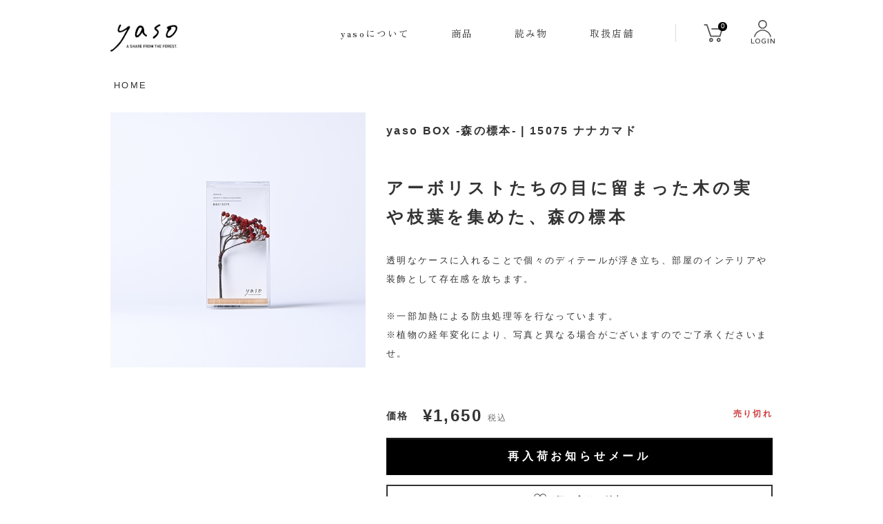

--- FILE ---
content_type: text/html; charset=utf-8
request_url: https://shop.yaso.jp/Form/Product/ProductDetail.aspx?shop=0&pid=BOX15075_02&cat=003
body_size: 29520
content:

<?xml version="1.0" encoding="UTF-8"?>
<!DOCTYPE html>
<html xmlns="http://www.w3.org/1999/xhtml" xml:lang="ja" lang="ja">
<head id="ctl00_Head1"><meta http-equiv="Content-Type" content="text/html; charset=UTF-8" /><title>
	商品詳細ページ
</title><meta http-equiv="Content-Script-Type" content="text/javascript" />

<!-- Google Tag Manager -->
<script>(function(w,d,s,l,i){w[l]=w[l]||[];w[l].push({'gtm.start':
new Date().getTime(),event:'gtm.js'});var f=d.getElementsByTagName(s)[0],
j=d.createElement(s),dl=l!='dataLayer'?'&l='+l:'';j.async=true;j.src=
'https://www.googletagmanager.com/gtm.js?id='+i+dl;f.parentNode.insertBefore(j,f);
})(window,document,'script','dataLayer','GTM-WHN82LHW');</script>
<!-- End Google Tag Manager -->
<!-- Meta Pixel Code -->
<script>
!function(f,b,e,v,n,t,s)
{if(f.fbq)return;n=f.fbq=function(){n.callMethod?
n.callMethod.apply(n,arguments):n.queue.push(arguments)};
if(!f._fbq)f._fbq=n;n.push=n;n.loaded=!0;n.version='2.0';
n.queue=[];t=b.createElement(e);t.async=!0;
t.src=v;s=b.getElementsByTagName(e)[0];
s.parentNode.insertBefore(t,s)}(window, document,'script',
'https://connect.facebook.net/en_US/fbevents.js');
fbq('init', '453225393294072');
fbq('track', 'PageView');
</script>
<noscript><img height="1" width="1" style="display:none"
src="https://www.facebook.com/tr?id=453225393294072&ev=PageView&noscript=1"
/></noscript>
<!-- End Meta Pixel Code -->

<link id="ctl00_lCommonCss" rel="stylesheet" type="text/css" media="screen,print" href="/Css/common.css?20180216" /><link id="ctl00_lPrintCss" rel="stylesheet" type="text/css" media="print" href="/Css/imports/print.css" /><link id="ctl00_lTooltipCss" rel="stylesheet" type="text/css" media="all" href="/Css/tooltip.css" /><link rel="shortcut icon" href="../../favicon.png" type="image/vnd.microsoft.icon" /><link rel="icon" href="../../favicon.png" type="image/vnd.microsoft.icon" />
<!-- ▼商品詳細以外OGP▼ -->

  <!--  -->

<!-- ▲商品詳細以外OGP▲ -->




<script type="text/javascript" charset="Shift_JIS" src="/Js/w2.js?20240301"></script>
<script type="text/javascript" charset="Shift_JIS" src="/Js/w2.textboxevents.js"></script>

<script type="text/javascript" charset="Shift_JIS" src="/Js/jquery-3.6.0.min.js"></script>
<script type="text/javascript" charset="Shift_JIS" src="/Js/jquery-migrate-3.3.2.min.js"></script>

<script type="text/javascript" charset="Shift_JIS" src="/Js/AC_ActiveX.js"></script>
<script type="text/javascript" charset="Shift_JIS" src="/Js/AC_RunActiveContent.js"></script>

<link href="/Js/Slick/slick-theme.css" rel="stylesheet" type="text/css">
<link href="/Js/Slick/slick.css" rel="stylesheet" type="text/css">
<script type="text/javascript" src="/Js/Slick/slick.min.js"></script>

<script type="text/javascript" charset="UTF-8" src="/Js/ClientValidateScript.aspx"></script>

<script type="text/javascript" charset="UTF-8" src="/Js/jquery.bxslider.min.js"></script>
<script type="text/javascript" charset="UTF-8" src="/Js/jquery.biggerlink.min.js"></script>
<script type="text/javascript" charset="UTF-8" src="/Js/jquery.heightLine.js"></script>
<script type="text/javascript" charset="UTF-8" src="/Js/jquery.mousewheel.js"></script>
<script type="text/javascript" charset="UTF-8" src="/Js/jquery.jscrollpane.min.js"></script>
<script type="text/javascript" charset="UTF-8" src="/Js/jquery.ah-placeholder.js"></script>

<script type="text/javascript" charset="UTF-8" src="/Js/function.js?20240301"></script>

<script type="text/javascript" src="/Js/AutoKana/jquery.autoKana.js"></script>
<script type="text/javascript" src="/Js/AutoKana/jquery.autoChangeKana.js"></script>


<script type="text/javascript">
	
	function execAutoKanaWithKanaType(firstName, firstNameKana, lastName, lastNameKana) {
		execAutoKana(
			firstName,
			firstNameKana,
			lastName,
			lastNameKana,
			'FULLWIDTH_HIRAGANA');
	}

	
	function execAutoChangeKanaWithKanaType(firstNameKana, lastNameKana) {
		execAutoChangeKana(
			firstNameKana,
			lastNameKana,
			'FULLWIDTH_HIRAGANA');
	}
</script>

<link id="lsearchResultLayerCss" rel="stylesheet" href="/Css/searchResultLayer.css" type="text/css" media="screen" />



<script type="text/javascript">
<!--
	// ページロード処理
	function pageLoad(sender, args) {
		// ページロード共通処理
		pageLoad_common();

		// function.js実行
		if (typeof initializeFunctionJs == "function") initializeFunctionJs();

		// グローバル切り替え実行
		if (typeof switchGlobalFunction == 'function') switchGlobalFunction();

		// PayPal
		if (typeof InitializePaypal == "function") InitializePaypal(sender, args);

		// body側のpageLoad実行
		if (typeof bodyPageLoad == "function") bodyPageLoad();
	}
//-->
</script>


<link rel="stylesheet" href="/Js/jquery-ui-1.12.1.custom/jquery-ui.css" />
<script src="/Js/jquery-ui-1.12.1.custom/jquery-ui.js"></script>
<script type="text/javascript" charset="UTF-8" src="/Js/mailcomplete.js?20240301"></script>
<script type="text/javascript">
	var mailDomains = getMailDomains("/Contents/MailDomains.xml");
	$(function ()
	{
		$('.mail-domain-suggest').each(function ()
		{
			$(this).mailcomplete();
		});
	});
</script>

<script type="text/javascript" src="/Js/jquery.elevateZoom-3.0.8.min.js"></script>
<link href="/Css/product.css" rel="stylesheet" type="text/css" media="all" />
<link rel="canonical" href="https://shop.yaso.jp/Form/Product/ProductDetail.aspx?shop=0&pid=BOX15075_02&cat=003" />



<script type="text/javascript">
//<![CDATA[
	$(function () {
		/* 詳細画像切り替え
		var regrep = "_M.jpg";
		$(".subImage li img").mouseover( changePhoto );
		function changePhoto(){
		var setname = $(this).attr("src").replace(regrep,"_L.jpg");
		$("#picture").attr("src",setname).css("opacity","0.2").fadeTo(300,1);
		}*/

		$('#zoomPicture').elevateZoom({
			zoomWindowWidth: 393,
			zoomWindowHeight: 393,
			responsive: true,
			zoomWindowOffetx: 15,
			borderSize: 1,
			cursor: "pointer"
		});

		$('.zoomTarget').click(function (e) {
			var image = $(this).data('image');
			var zoom_image = $(this).data('zoom-image');
			var ez = $('#zoomPicture').data('elevateZoom');
			ez.swaptheimage(image, zoom_image);
		});

	});
//]]>
</script>


<style type="text/css">
	.VariationPanel
	{
		width:100px;
		border:1px;
		padding:10px 5px 5px 5px;
		margin-right: 15px;
		margin-bottom: 10px;
		border-style:solid;
		border-color: #adb0b0;
		background-color: #f5f7f7;
		float:left
	}
	.VariationPanelSelected
	{
		width:100px;
		border:1px;
		border-style:solid;
		padding:10px 5px 5px 5px;
		margin-right: 15px;
		margin-bottom: 10px;
		background-color: #dbdfdf;
		float:left
	}
</style>



<script type="text/javascript">
<!--
	var site_path_root = '/';
//-->
</script>
<script type="text/javascript" charset="Shift_JIS" src="/Js/ThickBox/thickbox.js"></script>

<link id="lThickBoxCss" rel="stylesheet" href="/Js/ThickBox/thickbox.css" type="text/css" media="all" />
</head>
<body onload="">
  <!-- Google Tag Manager (noscript) -->
  <noscript><iframe src="https://www.googletagmanager.com/ns.html?id=GTM-WHN82LHW"
  height="0" width="0" style="display:none;visibility:hidden"></iframe></noscript>
  <!-- End Google Tag Manager (noscript) -->
  
  



<form name="aspnetForm" method="post" action="/Form/Product/ProductDetail.aspx?shop=0&amp;pid=BOX15075_02&amp;cat=003" id="aspnetForm" onsubmit="return (document.getElementById(&#39;__EVENTVALIDATION&#39;) != null);" onkeypress="return ((event.keyCode != 13) || (window.event.srcElement.type != &#39;text&#39;));">
<div>
<input type="hidden" name="__EVENTTARGET" id="__EVENTTARGET" value="" />
<input type="hidden" name="__EVENTARGUMENT" id="__EVENTARGUMENT" value="" />
<input type="hidden" name="__LASTFOCUS" id="__LASTFOCUS" value="" />
<input type="hidden" name="__VIEWSTATE" id="__VIEWSTATE" value="/[base64]////[base64]////[base64]////z///8GCAAAAANwaWQGCQAAAAtCT1gxNTA3NV8wMgH2/////P///wYLAAAAA3ZpZAYMAAAAAAHz/////P///wYOAAAAA3BubwYPAAAAATEB8P////z///8GEQAAAANjYXQGEgAAAAMwMDMB7f////z///8GFAAAAARzd3JkCQwAAAAB6v////z///8GFwAAAAZzYnN3cmQJDAAAAAHn/////P///wYaAAAAA2NvbAkMAAAAAeT////8////Bh0AAAADaW1nBh4AAAABMgHh/////P///wYgAAAABHNvcnQGIQAAAAIwNwHe/////P///wYjAAAABWNpY29uCQwAAAAB2/////z///8GJgAAAANtaW4JDAAAAAHY/////P///wYpAAAAA21heAkMAAAAAdX////8////BiwAAAAFZHBjbnQGLQAAAAItMQHS/////P///wYvAAAABHVkbnMGMAAAAAEwAc/////8////BjIAAAAEZG9zcAkMAAAAAcz////8////BjUAAAAEZnBmbAkwAAAAAcn////8////BjgAAAADc2ZsCTAAAAABxv////z///8GOwAAAANwZ2kJDAAAAAHD/////P///wY+AAAAA2JpZAkMAAAAAcD////8////[base64]/////[base64]/////[base64]/L0Zvcm0vUHJvZHVjdC9Qcm9kdWN0RGV0YWlsLmFzcHg/[base64]/////[base64]////[base64]/[base64]/[base64]/[base64]/c2hvcD0wJmFtcDtjYXQ9MDA1JmFtcDtkcGNudD0xNSZhbXA7aW1nPTImYW1wO3NvcnQ9MDcmYW1wO3VkbnM9MCZhbXA7ZnBmbD0wJmFtcDtzZmw9MCZhbXA7cG5vPTEV44K544Ov44OD44Kw5a6a5pyf5L6/[base64]/[base64]/[base64]/[base64]/[base64]////8PHzZoZAIWDxYEHy8C/////[base64]/////w9kAgIPFgIfLwL/////D2QCAw8WAh8vAv////8PZAIEDxAPFgQeC18hRGF0YUJvdW5kZx82aGRkFgBkAgYPEA8WBB87Zx82aGRkFgBkAgcPEA8WBB87Zx82aGRkFgBkAggPFgIfLwL/////D2QCCQ8WAh8vAv////8PZAIKDxYCHy8C/////[base64]/Z2RkZGQCEw8VAQRUcnVlZAIUDxYCHzZoFgoCAw8WAh82aGQCBQ8WAh82aGQCBw8WAh82aGQCCQ8WAh82aGQCCw8PFgofEgUHUkVMRUFTRR8mBQtCT1gxNTA3NV8wMh8XaB89aB8+aGQWBgIBDxYCHzZoFgJmD2QWBGYPEA8WAh8/Z2RkZGQCAQ8UKwIBZGQCAg8WAh82aBYCZg9kFgRmDxAPFgIfP2hkZGRkAgEPFCsCAWRkAgMPEA8WAh8/Z2RkZGQCFQ8VAQVGYWxzZWQCFg8WAh82aBYKAgMPFgIfNmhkAgUPFgIfNmhkAgcPFgIfNmhkAgkPFgIfNmhkAgsPDxYKHxIFBlJFU0FMRR8mBQtCT1gxNTA3NV8wMh8XaB89aB8+aGQWBgIBDxYCHzZoFgJmD2QWBGYPEA8WAh8/Z2RkZGQCAQ8UKwIBZGQCAg8WAh82aBYCZg9kFgRmDxAPFgIfP2hkZGRkAgEPFCsCAWRkAgMPEA8WAh8/[base64]/veWKoGQCHg8WAh8vAgEWAgIBD2QWIGYPFQMAAABkAgEPZBYEAgEPFgIfNmgWAmYPFQEBMGQCAw9kFgJmDxUBDOWjsuOCiuWIh+OCjGQCAg8PFgIfNmhkZAIDDw8WAh82aGRkAgQPFgIfNmhkAgUPDxYCHzZoZGQCBg9kFgJmDxUBGOOBiuawl+OBq+WFpeOCiuOBq+i/[base64]/aB9ABSTjg6Ljg5DjgqTjg6vjg6Hjg7zjg6vjgqLjg4njg6zjgrkgKClkZGRkAgMPEA8WAh8/[base64]/////D2QCAw8WAh8vAv////[base64]////[base64]/////[base64]/P///[base64]////8////BggAAAADcGlkBgkAAAALQk9YMTUwNzVfMDIB9v////z///8GCwAAAAN2aWQGDAAAAAAB8/////z///8GDgAAAANwbm8GDwAAAAExAfD////8////BhEAAAADY2F0BhIAAAADMDAzAe3////8////BhQAAAAEc3dyZAkMAAAAAer////8////BhcAAAAGc2Jzd3JkCQwAAAAB5/////z///8GGgAAAANjb2wJDAAAAAHk/////P///wYdAAAAA2ltZwYeAAAAATIB4f////z///8GIAAAAARzb3J0BiEAAAACMDcB3v////z///8GIwAAAAVjaWNvbgkMAAAAAdv////8////BiYAAAADbWluCQwAAAAB2P////z///8GKQAAAANtYXgJDAAAAAHV/////P///wYsAAAABWRwY250Bi0AAAACLTEB0v////z///8GLwAAAAR1ZG5zBjAAAAABMAHP/////P///wYyAAAABGRvc3AJDAAAAAHM/////P///wY1AAAABGZwZmwJMAAAAAHJ/////P///wY4AAAAA3NmbAkwAAAAAcb////8////BjsAAAADcGdpCQwAAAABw/////z///8GPgAAAANiaWQJDAAAAAHA/////P///wZBAAAACmJyYW5kX25hbWUKCx8LAgEeC1NhbGVGaWx0ZXJlBQEwHhBVbmRpc3BsYXlOb3N0b2NrBQEwHwECDx8lZR8JBQEyHyBlHw9lHwoFAzAwMx8IBQEwHxFlZBYCZg9kFgJmD2QWAgIBDxYCHzZoFgJmDxYCHy8C/////[base64]/asmvOs/zh" />
</div>

<script type="text/javascript">
//<![CDATA[
var theForm = document.forms['aspnetForm'];
if (!theForm) {
    theForm = document.aspnetForm;
}
function __doPostBack(eventTarget, eventArgument) {
    if (!theForm.onsubmit || (theForm.onsubmit() != false)) {
        theForm.__EVENTTARGET.value = eventTarget;
        theForm.__EVENTARGUMENT.value = eventArgument;
        theForm.submit();
    }
}
//]]>
</script>


<script src="/WebResource.axd?d=XhEt41T-og-sT_-68AqY73RSXFtSqofsixSlcumMNhkF7EvooJFH91JMdN_3SqASWW3fv7_LEjfIj39GMnFDmirrCXdvWbDoApIVJF2nv2I1&amp;t=638628531619783110" type="text/javascript"></script>


<script src="/ScriptResource.axd?d=c3YE2Y1LGGEMj8RMcqlKcnwibhvxdcVe36_lG4hFPCxVtWDPdzcXb7yiIMJ_jOy2LakqJOCy4cEq3bhiNJg_szuWLcImgC_8z0X3JFresj4GW-8MU9poEzrFPBbjWrJlpAV5pXjPUPpBbdP5jORG79xsAMRRNNnoC7g6TDJVq1A1&amp;t=2a9d95e3" type="text/javascript"></script>
<script src="/ScriptResource.axd?d=cs0A9RqJ72GbabX1iOOEABROY9jBZ52Lsf7OsMY0pIEu2CBnY-Dp7CkBbo64qi3LQjrJ16oUhrhwIWabFJ9lYMwJkwUgjldMTVx91Sk95JYXQTOz4dqdTIRBumHhHTspfgvczoC-C7J_PoZCWLeIkO6PDZBZKpEz_iGQcZZ9HZNO5DwVW3YElnSa2hzReyrG0&amp;t=2a9d95e3" type="text/javascript"></script>
<div>

<input type="hidden" name="__VIEWSTATEGENERATOR" id="__VIEWSTATEGENERATOR" value="1E4D0DCC" />
<input type="hidden" name="__EVENTVALIDATION" id="__EVENTVALIDATION" value="/wEdABEW3hJndn4B3/7oqpUVXx8bJMb4kMz+vgr0NhDWfyeSke1GwGJ4amovNkO0CKhoZbp1wk2RYORqs+8wevlEevi5RtJlPVgO/g9dC9Pdk6FVeDoDGfRCa3Y1WipSk5WAYbPKqxSLOKf/smK/thLF/efoOBM/giLRTS9JH5TlJYkhS8ba32r6PH+60ouLrqxqM043gnAbvuSjgLfsiDVsnkaGSfHKbSKRw36M+k/F6FAOiNluC4hDUdMXp/p7rwI4dhKRvPjv579Md3EVTnQy54TGGUeUdkDjLWF1Mpf2B2Nz+QmAtp+ZIqmTbyc9zINs3mwBgRPnKnE3pdSvp/2jI2v+KU/laq3CR3/aPwvklQv8wcrTTPcY0+RquxyOFbYzBhgNnq9MZqVPGFoO3xtMPUp2" />
</div>

<script type="text/javascript">
<!--
	// クリックジャック攻撃対策
	CheckClickJack('/Form/Blank.aspx');
//-->
</script>


<script type="text/javascript">
//<![CDATA[
Sys.WebForms.PageRequestManager._initialize('ctl00$smScriptManager', 'aspnetForm', ['tctl00$BodyHeaderMain$UpdatePanel1','','tctl00$BodyHeaderMain$upUpdatePanel2','','tctl00$ContentPlaceHolder1$upUpdatePanel','','tctl00$ContentPlaceHolder1$ctl05$upUpdatePanel','','tctl00$ContentPlaceHolder1$ctl06$UpdatePanel1',''], [], [], 90, 'ctl00');
//]]>
</script>



<div id="Header">
<div id="ctl00_BodyHeaderMain_UpdatePanel1">


</div>


<div id="ctl00_BodyHeaderMain_upUpdatePanel2">

	
<div id="Head">
  <link rel="preconnect" href="https://fonts.googleapis.com">
  <link rel="preconnect" href="https://fonts.gstatic.com" crossorigin>
  <link href="https://fonts.googleapis.com/css2?family=Prompt:wght@100;200;300;400&family=Vollkorn:wght@400;500;600&family=Zen+Old+Mincho:wght@400;700&display=swap" rel="stylesheet">
<link href="https://fonts.googleapis.com/css2?family=Poppins:wght@100;200;300;400;500&display=swap" rel="stylesheet">
  <script>
    var meta = document.createElement('meta');
    meta.setAttribute('name', 'viewport');
    meta.setAttribute('content', 'width=device-width,initial-scale=1.0');
    document.getElementsByTagName('head')[0].appendChild(meta);
    </script>
	<div class="inner">
    <button class="sp_header_hmbgBtn hp_pc_none hmbg-btn">
      <span class="hmbg-btn-line hmbg-btn-line top"></span>
      <span class="hmbg-btn-line hmbg-btn-line middle"></span>
      <span class="hmbg-btn-line hmbg-btn-line bottom"></span>
    </button>
    <div class="hmbg-menu hp_pc_none" id="hmbgMenu">
      <div class="hmbg-menu_inner">
        <div class="hmbg-menu_top">
          <a href="/Form/Order/CartList.aspx" class="hmbg-menu_top_btn bl_cartBtn">
            <img src="/Contents/ImagesPkg/new_theme/sp_hmbgmenu-carticon.svg" alt="" class="hmbg-menu_top_btn_lefticon">
            カートを見る
          </a>
          <a href="https://shop.yaso.jp/Form/User/MyPage.aspx" class="hmbg-menu_top_btn bl_mypageBtn">
            <img src="/Contents/ImagesPkg/new_theme/sp_hmbgmenu-usericon.svg" alt="" class="hmbg-menu_top_btn_lefticon">
            MY PAGE
          </a>
        </div>
        <ul class="hmbg-menu_list">
          <li class="hmbg-menu_list_item">
            <a href="/Page/about.aspx">yasoについて<span class="en">ABOUT</span></a>
          </li>
          <style>
            .hmbg-menu_list_item_children {
              display: flex;
              flex-wrap: wrap;
              padding-bottom: 8px;
            }
            .hmbg-menu_list_item.hmbg-menu_list_item_hasChild {
              position: relative;
            }
            .hmbg-menu_list_item.hmbg-menu_list_item_hasChild::after {
              content: '';
              display: block;
              width: 13px;
              height: 13px;
              background-image: url('/Contents/ImagesPkg/new_theme/hmbg-menu_arrow.svg');
              background-size: contain;
              background-repeat: no-repeat;
              position: absolute;
              top: 11px;
              right: 10px;
              transform: rotate(180deg);
              transition: all 0.3s;
            }
            .hmbg-menu_list_item.hmbg-menu_list_item_hasChild.js_active::after {
              top: 16px;
              right: 10px;
              transform: rotate(0);
            }
            .hmbg-menu_list_item.hmbg-menu_list_item_hasChild > a {
              border-bottom: none;
            }
            .hmbg-menu_list_item.hmbg-menu_list_item_hasChild + .hmbg-menu_list_item {
              border-top: 1px solid #fff;
            }
            .hmbg-menu_list_item_children .hmbg-menu_list_item_child {
              width: 50%;
            }
            .hmbg-menu_list_item_children .hmbg-menu_list_item_child a {
              border-bottom: none;
            }
            .hmbg-menu_list_item a.disabled {
              opacity: 0.4;
              pointer-events: none
            }
            .hmbg-menu_list_item a.no_link:hover {
              background-color: transparent;
              color: #fff;
            }
            .header_link.no_link:hover {
              color: #333;
            }
            @media screen and (max-width: 767px){
                .bl_cartBtn, .bl_mypageBtn{
                    height:50px;
                }
                .hmbg-menu_list_item > a  {
                    font-size:13px;
                    letter-spacing:0.3em;
                    padding-top:25px;
                    padding-bottom:25px;
                }
                .hmbg-menu_list_item_child > a {
                    font-size:11px;
                    letter-spacing:0.3em;
                    padding-top:16px;
                    padding-bottom:16px;
                }
                .hmbg-menu_list_item.hmbg-menu_list_item_hasChild::after {
                    top:22px;
                }
                .hmbg-menu_list_item.hmbg-menu_list_item_hasChild.js_active::after {
                    top:28px;
                }
                .hmbg-menu_bottom_btns {
                    margin-bottom:38px;
                }
            }
          </style>
          <li class="hmbg-menu_list_item hmbg-menu_list_item_hasChild">
            <a class="no_link">商品<span class="en">PRODUCT</span></a>
            <ul class="hmbg-menu_list_item_children">
              <li class="hmbg-menu_list_item_child">
                <a href="/Page/yasocha.aspx">八十茶</a>
              </li>
              <li class="hmbg-menu_list_item_child">
                <a href="/Page/apothecary.aspx">アポセカリー</a>
              </li>
              <li class="hmbg-menu_list_item_child">
                <a href="/Form/Product/ProductList.aspx?cat=007">フレグランス</a>
              </li>
              <li class="hmbg-menu_list_item_child">
              <a href="/Form/Product/ProductList.aspx?cat=013">精油</a>
            </li>
            <li class="hmbg-menu_list_item_child">
              <a href="/Form/Product/ProductList.aspx?cat=002">OTHER</a>
            </li>
              <!--<li class="hmbg-menu_list_item_child">
                <a href="https://beer.yaso.jp/">赤松のビール</a>
              </li>-->
              <li class="hmbg-menu_list_item_child">
                <a href="/Form/Product/ProductList.aspx?cat=009">ギフトセット</a>
              </li>
              <li class="hmbg-menu_list_item_child">
                <a href="/Form/Product/ProductList.aspx?cat=011">森のスワッグ</a>
              </li>
              <li class="hmbg-menu_list_item_child">
                <a href="/Form/Product/ProductList.aspx?cat=010">期間限定商品</a>
              </li>
              <li class="hmbg-menu_list_item_child">
                <a href="/Form/Product/ProductList.aspx">ALL ITEMS</a>
              </li>
            </ul>
          </li>
          <!--<li class="hmbg-menu_list_item">
            <a href="/Page/teiki.aspx">定期便<span class="en">SUBSCRIPTION</span></a>
          </li>-->
          <li class="hmbg-menu_list_item">
            <a href="/Form/FeaturePage/FeaturePageList.aspx?fpcid=002">読み物<span class="en">COLUMN</span></a>
          </li>
          <li class="hmbg-menu_list_item" style="border-bottom: 1px solid #fff;">
            <a href="/Page/shop-list.aspx">取扱店舗<span class="en">SHOP</span></a>
          </li>
        </ul>
        <div class="hmbg-menu_bottom">
          <div class="hmbg-menu_bottom_btns">
            <a href="/Page/first.aspx" class="hmbg-menu_bottom_btn">ご利用ガイド</a>
            <a href="/Page/faq.aspx" class="hmbg-menu_bottom_btn">よくある質問</a>
            <a href="/Form/Inquiry/InquiryInput.aspx" class="hmbg-menu_bottom_btn">お問い合わせ</a>
          </div>
          <div class="hmbg-menu_snsBtns bl_snsBtns">
            <a target="blank" href="https://www.facebook.com/yasoproject/" class="hmbg-menu_snsBtn bl_snsBtn">
              <img src="/Contents/ImagesPkg/new_theme/sp_hmbgmenu-facebookicon.svg" alt="" class="hmbg-menu_snsBtn_img bl_snsBtn_img">
            </a>
            <a target="blank" href="https://www.instagram.com/yaso_project/" class="hmbg-menu_snsBtn bl_snsBtn">
              <img src="/Contents/ImagesPkg/new_theme/sp_hmbgmenu-instaicon.svg" alt="" class="hmbg-menu_snsBtn_img bl_snsBtn_img">
            </a>
            <a target="blank" href="https://twitter.com/ProjectYaso" class="hmbg-menu_snsBtn bl_snsBtn">
              <img src="/Contents/ImagesPkg/new_theme/sp_hmbgmenu-twittericon.svg" alt="" class="hmbg-menu_snsBtn_img bl_snsBtn_img">
            </a>
          </div>
        </div>
      </div>
    </div>
		
		
		

		<div id="LogoMain">
			<h1><a href="https://shop.yaso.jp/"><img src="/Contents/ImagesPkg/new_theme/pc_header_logo.jpg" alt="yaso"></a></h1>
		</div>

		<div id="HeadRight" class="">
      <div class="header_link_unit hp_sp_none">
        <a href="/Page/about.aspx" class="header_link">yasoについて</a>
        <div class="header_link__has_list">
          <a href="/Form/Product/ProductList.aspx" class="header_link">商品</a>
          <ul class="header_link_menu">
            <li class="header_link_menu_item">
              <a href="/Page/yasocha.aspx">八十茶</a>
            </li>
            <li class="header_link_menu_item">
              <a href="/Page/apothecary.aspx">アポセカリー</a>
            </li>
            <li class="header_link_menu_item">
              <a href="/Form/Product/ProductList.aspx?cat=007">フレグランス</a>
            </li>
            <li class="header_link_menu_item">
              <a href="/Form/Product/ProductList.aspx?cat=013">精油</a>
            </li>
            <li class="header_link_menu_item">
              <a href="/Form/Product/ProductList.aspx?cat=002">OTHER</a>
            </li>
            <!--<li class="header_link_menu_item">
              <a href="https://beer.yaso.jp/">赤松のビール</a>
            </li>-->
            <li class="header_link_menu_item">
              <a href="/Form/Product/ProductList.aspx?cat=009">ギフト</a>
            </li>
            <!--<li class="header_link_menu_item">
              <a href="/Form/Product/ProductList.aspx?cat=011">森のスワッグ</a>
            </li>-->
            <li class="header_link_menu_item">
              <a href="/Form/Product/ProductList.aspx?cat=010">期間限定商品</a>
            </li>
            <li class="header_link_menu_item">
              <a href="/Form/Product/ProductList.aspx">ALL ITEMS</a>
            </li>
          </ul>
        </div>
        <!--<a href="/Page/teiki.aspx" class="header_link">定期便</a>-->
        <a href="/Form/FeaturePage/FeaturePageList.aspx?fpcid=002" class="header_link">読み物</a>
        <a href="/Page/shop-list.aspx" class="header_link no_link">取扱店舗</a>
    </div>
		<div class="header_cart_and_user">
      <div id="HeadCartView" class="hoverMenu">
        <a href="/Form/Order/CartList.aspx">
          <img src="/Contents/ImagesPkg/new_theme/pc_header_carticon.jpg" alt="">
        <span class="header_num_in_cartItem">0</span>
        </a>
      </div>
          <div id="HeadMembers" class="hoverMenu hp_sp_none">
        
          <a href="https://shop.yaso.jp/Form/Login.aspx?nurl=%2fForm%2fProduct%2fProductDetail.aspx%3fshop%3d0%26pid%3dBOX15075_02%26cat%3d003" class=""><img src="/Contents/ImagesPkg/new_theme/pc_header_usericon.png" alt="">
          <span class="hp_ff_prompt">LOGIN</span>
          </a>
        
      </div>
    </div>
		</div>
	</div>
</div>
<script>
window.onpageshow = function(event) {
	if (event.persisted) {
    window.location.reload();
	}
};
  $(function () {
    $('.hmbg-btn').click(function(e){
      e.preventDefault()
      e.stopPropagation()
      $('.hmbg-menu').toggleClass('hmbg-menu_active')
      $('body').toggleClass('hp_overlay')
      $(this).toggleClass('sp_hmbg-menu_closeBtn')
    })
    $('.hmbg-menu a').not('.no_link').click(function(){
      $('.hmbg-menu').toggleClass('hmbg-menu_active')
      $('body').toggleClass('hp_overlay')
      $('.hmbg-btn').toggleClass('sp_hmbg-menu_closeBtn')
    })
  })
  
  
$(function(){ 
  var process = function () {
    $('.hmbg-btn').click(function(e){
      e.preventDefault()
      e.stopPropagation()
      $('.hmbg-menu').toggleClass('hmbg-menu_active')
      $('body').toggleClass('hp_overlay')
      $(this).toggleClass('sp_hmbg-menu_closeBtn')
    })
    // $('.hmbg-menu a').not('.no_link').click(function(){
    //   $('.hmbg-menu').toggleClass('hmbg-menu_active')
    //   $('body').toggleClass('hp_overlay')
    //   $('.hmbg-btn').toggleClass('sp_hmbg-menu_closeBtn')
    // })
  }; 
  if (Sys && Sys.Application) { Sys.Application.add_load(process); } else { process(); }
});

$(function(){ 
  $('.hmbg-menu_list_item_children').hide()
  $(".hmbg-menu_list_item_hasChild").on("click", function (e) {
    $(this).toggleClass('js_active')
    $(this).find('.hmbg-menu_list_item_children').slideToggle()
  });
});

</script>

</div>



</div><!--Header-->


<div id="Wrap">
<div class="wrapBottom">
<div class="wrapTop">
	
	<div id="Contents">
		
		
  

<script type="text/javascript" language="javascript">
	function bodyPageLoad() {
		if (Sys.WebForms == null) return;
		var isAsyncPostback = Sys.WebForms.PageRequestManager.getInstance().get_isInAsyncPostBack();
		if (isAsyncPostback) {
			$('.zoomContainer').remove(); // zoomContainerの増殖防止
			tb_init('a.thickbox, area.thickbox, input.thickbox');
			$(function () {
				$(".productInfoList").heightLine().biggerlink();
				$('#zoomPicture').elevateZoom({
					zoomWindowWidth: 393,
					zoomWindowHeight: 393,
					responsive: true,
					zoomWindowOffetx: 15,
					borderSize: 1,
					cursor: "pointer"
				});

				$('.zoomTarget').click(function (e) {
					$('.zoomTarget').removeClass('selected');
					$(this).addClass('selected');
					var image = $(this).data('image');
					var zoom_image = $(this).data('zoom-image');
					var ez = $('#zoomPicture').data('elevateZoom');
					ez.swaptheimage(image, zoom_image);
				});
			});
			if (typeof twttr !== 'undefined')
			{
			twttr.widgets.load(); //Reload twitter button
			}

		}
	}
</script>

<table id="tblLayout" class="tblLayout_ProductDetail bl_productDetailPage">
<tr>
<td>
<div id="secondary">

<div class="categoryList">
<a href="javascript:void(0);" class="title toggle active">色から探す</a>
<ul>
	
			<li>
				<a id="ctl00_ContentPlaceHolder1_ctl01_rColorSearch_ctl00_lbSearch" href="javascript:__doPostBack(&#39;ctl00$ContentPlaceHolder1$ctl01$rColorSearch$ctl00$lbSearch&#39;,&#39;&#39;)">
				全ての色
				</a>
			</li>
		
		<li style="">
			<a id="ctl00_ContentPlaceHolder1_ctl01_rColorSearch_ctl01_lbSearch" href="javascript:__doPostBack(&#39;ctl00$ContentPlaceHolder1$ctl01$rColorSearch$ctl01$lbSearch&#39;,&#39;&#39;)">
				<img src='/Contents/ProductColorImages/white.png' width="25" height="25" />
				&nbsp;ホワイト</a>
		</li>
		
		<li style="">
			<a id="ctl00_ContentPlaceHolder1_ctl01_rColorSearch_ctl02_lbSearch" href="javascript:__doPostBack(&#39;ctl00$ContentPlaceHolder1$ctl01$rColorSearch$ctl02$lbSearch&#39;,&#39;&#39;)">
				<img src='/Contents/ProductColorImages/black.png' width="25" height="25" />
				&nbsp;ブラック</a>
		</li>
		
		<li style="">
			<a id="ctl00_ContentPlaceHolder1_ctl01_rColorSearch_ctl03_lbSearch" href="javascript:__doPostBack(&#39;ctl00$ContentPlaceHolder1$ctl01$rColorSearch$ctl03$lbSearch&#39;,&#39;&#39;)">
				<img src='/Contents/ProductColorImages/blue.png' width="25" height="25" />
				&nbsp;ブルー</a>
		</li>
		
		<li style="">
			<a id="ctl00_ContentPlaceHolder1_ctl01_rColorSearch_ctl04_lbSearch" href="javascript:__doPostBack(&#39;ctl00$ContentPlaceHolder1$ctl01$rColorSearch$ctl04$lbSearch&#39;,&#39;&#39;)">
				<img src='/Contents/ProductColorImages/yellow.png' width="25" height="25" />
				&nbsp;イエロー</a>
		</li>
		
		<li style="">
			<a id="ctl00_ContentPlaceHolder1_ctl01_rColorSearch_ctl05_lbSearch" href="javascript:__doPostBack(&#39;ctl00$ContentPlaceHolder1$ctl01$rColorSearch$ctl05$lbSearch&#39;,&#39;&#39;)">
				<img src='/Contents/ProductColorImages/red.png' width="25" height="25" />
				&nbsp;レッド</a>
		</li>
		
</ul>
</div>




<div class="dvCategorySearch">



<div class="categoryList">
<a href="javascript:void(0);" class="title toggle active">カテゴリーから探す</a>
<ul>

	<li><a href='/Form/Product/ProductList.aspx?shop=0&amp;cat=001&amp;dpcnt=15&amp;img=2&amp;sort=07&amp;udns=0&amp;fpfl=0&amp;sfl=0&amp;pno=1'>
		八十茶</a>
	
	
	</li>

	<li><a href='/Form/Product/ProductList.aspx?shop=0&amp;cat=002&amp;dpcnt=15&amp;img=2&amp;sort=07&amp;udns=0&amp;fpfl=0&amp;sfl=0&amp;pno=1'>
		OTHER</a>
	
	
	</li>

	<li><a href='/Form/Product/ProductList.aspx?shop=0&amp;cat=005&amp;dpcnt=15&amp;img=2&amp;sort=07&amp;udns=0&amp;fpfl=0&amp;sfl=0&amp;pno=1'>
		スワッグ定期便</a>
	
	
	</li>

	<li><a href='/Form/Product/ProductList.aspx?shop=0&amp;cat=007&amp;dpcnt=15&amp;img=2&amp;sort=07&amp;udns=0&amp;fpfl=0&amp;sfl=0&amp;pno=1'>
		フレグランス</a>
	
	
	</li>

	<li><a href='/Form/Product/ProductList.aspx?shop=0&amp;cat=009&amp;dpcnt=15&amp;img=2&amp;sort=07&amp;udns=0&amp;fpfl=0&amp;sfl=0&amp;pno=1'>
		ギフト</a>
	
	
	</li>

	<li><a href='/Form/Product/ProductList.aspx?shop=0&amp;cat=010&amp;dpcnt=15&amp;img=2&amp;sort=07&amp;udns=0&amp;fpfl=0&amp;sfl=0&amp;pno=1'>
		期間限定</a>
	
	
	</li>

	<li><a href='/Form/Product/ProductList.aspx?shop=0&amp;cat=011&amp;dpcnt=15&amp;img=2&amp;sort=07&amp;udns=0&amp;fpfl=0&amp;sfl=0&amp;pno=1'>
		森のスワッグ</a>
	
	
	</li>

	<li><a href='/Form/Product/ProductList.aspx?shop=0&amp;cat=013&amp;dpcnt=15&amp;img=2&amp;sort=07&amp;udns=0&amp;fpfl=0&amp;sfl=0&amp;pno=1'>
		エッセンシャルオイル</a>
	
	
	</li>

</ul>
</div>


<div class="categoryList">
	<a href="javascript:void(0);" class="title toggle">ブランドから探す</a>
	<ul>
		<li><a href="/DefaultBrandTop.aspx?bid=brand1">brandname1</a></li>
		<li><a href="/DefaultBrandTop.aspx?bid=brand2">brandname2</a></li>
	</ul>
</div>

<div class="categoryList">
	<a href="javascript:void(0);" class="title toggle">価格から探す</a>
	<ul>
		
		<li><a href="/Form/Product/ProductList.aspx?shop=0&amp;cat=&amp;dpcnt=15&amp;img=2&amp;max=3000&amp;min=0&amp;sort=07&amp;udns=0&amp;fpfl=0&amp;sfl=0&amp;pno=1">～ 3,000円</a></li>
		<li><a href="/Form/Product/ProductList.aspx?shop=0&amp;cat=&amp;dpcnt=15&amp;img=2&amp;max=5000&amp;min=3000&amp;sort=07&amp;udns=0&amp;fpfl=0&amp;sfl=0&amp;pno=1">3,000円 ～ 5,000円</a></li>
		<li><a href="/Form/Product/ProductList.aspx?shop=0&amp;cat=&amp;dpcnt=15&amp;img=2&amp;max=8000&amp;min=5000&amp;sort=07&amp;udns=0&amp;fpfl=0&amp;sfl=0&amp;pno=1">5,000円 ～ 8,000円</a></li>
		<li><a href="/Form/Product/ProductList.aspx?shop=0&amp;cat=&amp;dpcnt=15&amp;img=2&amp;max=10000&amp;min=8000&amp;sort=07&amp;udns=0&amp;fpfl=0&amp;sfl=0&amp;pno=1">8,000円 ～ 10,000円</a></li>
		<li><a href="/Form/Product/ProductList.aspx?shop=0&amp;cat=&amp;dpcnt=15&amp;img=2&amp;max=15000&amp;min=10000&amp;sort=07&amp;udns=0&amp;fpfl=0&amp;sfl=0&amp;pno=1">10,000円 ～ 15,000円</a></li>
		<li><a href="/Form/Product/ProductList.aspx?shop=0&amp;cat=&amp;dpcnt=15&amp;img=2&amp;max=20000&amp;min=15000&amp;sort=07&amp;udns=0&amp;fpfl=0&amp;sfl=0&amp;pno=1">15,000円 ～ 20,000円</a></li>
		<li><a href="/Form/Product/ProductList.aspx?shop=0&amp;cat=&amp;dpcnt=15&amp;img=2&amp;max=30000&amp;min=20000&amp;sort=07&amp;udns=0&amp;fpfl=0&amp;sfl=0&amp;pno=1">20,000円 ～ 30,000円</a></li>
		<li><a href="/Form/Product/ProductList.aspx?shop=0&amp;cat=&amp;dpcnt=15&amp;img=2&amp;min=30000&amp;sort=07&amp;udns=0&amp;fpfl=0&amp;sfl=0&amp;pno=1">30,000円 ～</a></li>
		
	</ul>
</div>
<div>


</div>
</td>
<td>
<div id="divTopArea">


</div>

<style>
  /* 商品詳細のみ↓ 動かさない*/
  @media screen and (max-width:767px) {
    #Wrap{
      padding-left: 0;
      padding-right: 0;
    }
  }
</style>
<div id="primary">



<input type="hidden" name="ctl00$ContentPlaceHolder1$hfIsRedirectAfterAddProduct" id="ctl00_ContentPlaceHolder1_hfIsRedirectAfterAddProduct" value="CART" />





<!--▽ 上部カテゴリバー ▽-->
<div id="breadcrumb">
	<ul><li><a href="https://shop.yaso.jp/">HOME</a></li>

	</ul>
	&nbsp;


</div>
<!--△ 上部カテゴリバー △-->

<div id="dvProductDetailArea">

<div id="ctl00_ContentPlaceHolder1_upUpdatePanel">

<div class="bl_productDetail">
<div class="bl_productDetail_left">
<div id="detailImage">


	<div class="ChangesByVariation">
	<!-- 商品画像 -->
	<div class="mainImage">
    
	<style>
    /*
    <p class="mb5"><a href='/Form/Product/ProductZoomImage.aspx?pid=BOX15075_02&amp;ihead=BOX15075_02&amp;shop=0&amp;width=640&amp;height=540' title='yaso BOX -森の標本- | 15075 ナナカマド' class="thickbox btn btn-mini">拡大画像を表示する</a></p>
    */
  </style>
  
	<a class="thickbox" rel="gal1" href='/Form/Product/ProductZoomImage.aspx?pid=BOX15075_02&amp;ihead=BOX15075_02&amp;shop=0&amp;width=640&amp;height=540' title='yaso BOX -森の標本- | 15075 ナナカマド'>
	<img  id="zoomPicture" src="/Contents/ProductImages/0/BOX15075_02_LL.jpg" border="0" alt="yaso BOX -森の標本- | 15075 ナナカマド" class="" />
	</a>
	
	<style>/* <span class="soldout">SOLDOUT</span> */</style>
	
</div>
</div>

<!-- サブ画像一覧 -->



<style>
/*
  <ul class="btnListContact">
    <li>
    <!-- お問い合わせリンク -->
    <div class="ChangesByVariation">
    <a href="https://shop.yaso.jp/Form/Inquiry/InquiryInput.aspx?shop=0&amp;pid=BOX15075_02&amp;vid=BOX15075_02">この商品に関する問い合わせ</a>
    </div>
    </li><!--
    --><li><a id="ctl00_ContentPlaceHolder1_lbAddFavoriteId2" href="javascript:__doPostBack(&#39;ctl00$ContentPlaceHolder1$lbAddFavoriteId2&#39;,&#39;&#39;)">お気に入りに追加</a>
    </li>
  </ul>
*/
</style>

<style>
/*
<div class="description">



	<!-- 販売期間 -->
    
    <p>販売期間：2022年5月10日 0時0分～</p>
    
    <!-- ホームページリンク -->
    
    <!-- 問い合わせメールリンク -->
    
    <!-- 電話問い合わせ -->
    

</div>
*/
  </style>

</div><!-- detailImage -->
</div>
<!-- /.bl_productDetail_left -->
<div class="bl_productDetail_right">
<div id="detailOne">

<!-- 商品アイコン -->
<p class="icon">










</p>


<div class="ChangesByVariation">
	<!-- 商品名 -->
	<h2 class="bl_productDetail_ttl el_lv2_ttl">yaso BOX -森の標本- | 15075 ナナカマド</h2>
  <!-- キャッチコピー -->
  <div class="bl_productDetailcatchCopy_wrapper">
	  <h3 class="bl_productDetailcatchCopy el_lv1_ttl">アーボリストたちの目に留まった木の実や枝葉を集めた、森の標本</h3>
  </div>
  <!-- 商品詳細1 -->
  <div class="bl_productDetail_description1_wrapper">
    <div class="bl_productDetail_description1">透明なケースに入れることで個々のディテールが浮き立ち、部屋のインテリアや装飾として存在感を放ちます。<br /><br />※一部加熱による防虫処理等を行なっています。<br />※植物の経年変化により、写真と異なる場合がございますのでご了承くださいませ。</div>
  </div>
  
	<div class="wrapProductPrice">
	<!-- 商品価格・税区分・加算ポイント -->
	
	
	
	
	
	
	
	
	
	
  <div>
    <p class="productPrice"><span class="bl_productDetail_price_label">価格</span>
      <span class="bl_productDetail_price_num">&#165;1,650</span>
      <span class="bl_productDetail_price_min">税込</span>
    </p>
  </div>
	
	
		
	
	
	
	
	
  <p class="bl_productDetail_stockTxt"></p>
	</div>
</div>



<style>
/*
<ul class="snsList clearFix">
	<li><iframe src="//www.facebook.com/plugins/like.php?href=https%3a%2f%2fshop.yaso.jp%2fForm%2fProduct%2fProductDetail.aspx%3fpid%3dBOX15075_02&amp;send=false&amp;layout=button_count&amp;width=450&amp;show_faces=false&amp;action=like&amp;colorscheme=light&amp;font=tahoma&amp;height=21" scrolling="no" frameborder="0" style="border:none; overflow:hidden; width:100px; height:21px;" allowTransparency="true"></iframe></li>
	<li><a href="javascript:void(0);" onclick='window.open(&#39;http://mixi.jp/share.pl?u=https%3a%2f%2fshop.yaso.jp%2fForm%2fProduct%2fProductDetail.aspx%3fpid%3dBOX15075_02%26k%3d01ac61d95d41a50ea61d0c5ab84adf0cfbf62f7d&#39;,&#39;share&#39;,[&#39;width=632&#39;,&#39;height=456&#39;,&#39;location=yes&#39;,&#39;resizable=yes&#39;,&#39;toolbar=no&#39;,&#39;menubar=no&#39;,&#39;scrollbars=no&#39;,&#39;status=no&#39;].join(&#39;,&#39;));'><img src="/Contents/ImagesPkg/mixi_bt_check_1.png" alt="mixiチェック" border="0" /></a></li>
	<li><a href="https://twitter.com/share" class="twitter-share-button" data-count="none" data-lang="ja">ツイート</a><script type="text/javascript" src="https://platform.twitter.com/widgets.js"></script></li>
</ul>
*/
</style>

<div class="wrapDetailImage">
<!-- バリエーション画像一覧 -->





<style>
  /*
  
  */
</style>


<style>
/*   <!-- サブ画像一覧 -->
  
  
   */
</style>

	<!--
	<div class="btnDetailpopUp">
	<a href="javascript:show_popup_window(&#39;/Form/Product/ProductDetailSubImage.aspx?shop=0&amp;pid=BOX15075_02&#39;, 660, 540, false, false, &#39;ProductImage&#39;)" class="btn btn-mini btn-inverse">詳細画像はこちら</a>
	</div>
	-->

</div>

<div class="ChangesByVariation">

</div>


<div class="ChangesByVariation">
<div class="productSellInfo">

<!-- バリエーション選択 -->

<style>
  .selectValiation{
    display: none;
  }
</style>

<div class="selectValiation" >

</div>


<div>

</div>

<div>
<p class="error" style='display:none'>「yaso BOX -森の標本- | 15075 ナナカマド」の在庫がありません。</p>
<div class="error"></div>
<p class="error"></p>
</div>

<div class="bl_productDetail_amountAndCart">
  
  <!-- 注文数量指定 -->
<div class="productAmount" style="display:none">
注文数：<input name="ctl00$ContentPlaceHolder1$tbCartAddProductCount" type="text" value="1" maxlength="3" onchange="javascript:setTimeout(&#39;__doPostBack(\&#39;ctl00$ContentPlaceHolder1$tbCartAddProductCount\&#39;,\&#39;\&#39;)&#39;, 0)" onkeypress="if (WebForm_TextBoxKeyHandler(event) == false) return false;" id="ctl00_ContentPlaceHolder1_tbCartAddProductCount" style="width:28px;text-align:center;" />
</div>
<!-- False -->
</div>
<!-- /.bl_productDetail_amountAndCart -->
<style>
/*
  <div>
  <p class="error">「yaso BOX -森の標本- | 15075 ナナカマド」の在庫がありません。</p>
  <div class="error"></div>
  <p class="error"></p>
  </div>
*/
</style>

<!--再入荷通知メール申し込みボタン表示-->
<div>
<a id="ctl00_ContentPlaceHolder1_lbRequestArrivalMail2" class="btn btn-mid btn-inverse btn-restocking" href="javascript:__doPostBack(&#39;ctl00$ContentPlaceHolder1$lbRequestArrivalMail2&#39;,&#39;&#39;)">
再入荷お知らせメール
</a>
<p>
<style>
  /*
  
  
  
  
  */
</style>
</p>


</div><!-- True -->

<!--販売開始通知メール申し込みボタン表示-->
<!-- False -->

<!-- 再販売通知メール申し込みボタン表示 -->


</div><!-- False -->
</div><!-- productSellInfo -->
</div>


<div>
<div class="bl_productDetail_favBtn_area">
  

	<a id="ctl00_ContentPlaceHolder1_lbAddFavoriteId" class="bl_productDetail_favBtn" href="javascript:__doPostBack(&#39;ctl00$ContentPlaceHolder1$lbAddFavoriteId&#39;,&#39;&#39;)"><img src="/Contents/ImagesPkg/new_theme/pc_btn_harticon.svg" alt="" class="bl_productDetail_favBtn_lefticon">お気に入りに追加</a>

</div>
<p id="addFavoriteTip" class="toolTip" style="display: none;">
	<span style="margin: 10px;" id="txt-tooltip"></span>
	<a href="/Form/Product/FavoriteList.aspx" class="btn btn-mini btn-inverse">お気に入り一覧</a>
</p>
</div>




  <div id="divMultiVariation" class="hp_hide" style="margin:0;">
  <table>
    <tr>
      <th>表示名1</th>
      <th>表示名2</th>
      <th>表示名3</th>
      <th>在庫状況</th>

      <th>&nbsp;</th>
    </tr>
    
    
      <tr>
      <td></td>
      <td></td>
      <td></td>
      	<td>
        
        <div class="js_stock_info">
          売り切れ
        </div>
      </td>

      <td>
      <div class="addCart">
        <p class="btnCart">
        
        </p>
        <p class="btnCart">
        
        
        </p>
        <p class="btnCart">
        
      </p>
      
      <p class="btnCart">
        	<a id="ctl00_ContentPlaceHolder1_rAddCartVariationList_ctl01_favoriteVariation" class="btn btn-mid js_btn_fav" href="javascript:__doPostBack(&#39;ctl00$ContentPlaceHolder1$rAddCartVariationList$ctl01$favoriteVariation&#39;,&#39;&#39;)">お気に入りに追加</a>
        (1人)
      </p>
      
      <div>
      
      </div>
      </div>
  
      <!-- 再入荷通知メール申し込みボタン表示 -->
      <div>
      <a class="btn btn-mid btn-inverse btn-restocking" href="javascript:__doPostBack(&#39;ctl00$ContentPlaceHolder1$rAddCartVariationList$ctl01$ctl07&#39;,&#39;&#39;)">
      入荷お知らせメール申込
      </a>
      <p>
      
      
      
      
      </p>
      </div>
  
      <!-- 販売開始通知メール申し込みボタン表示 -->
      
  
      <!-- 再販売通知メール申し込みボタン表示 -->
      
  
      <p class="error">「yaso BOX -森の標本- | 15075 ナナカマド」の在庫がありません。</p>
      <input type="hidden" name="ctl00$ContentPlaceHolder1$rAddCartVariationList$ctl01$hfVariationId" id="ctl00_ContentPlaceHolder1_rAddCartVariationList_ctl01_hfVariationId" value="BOX15075_02" />
      <input type="hidden" name="ctl00$ContentPlaceHolder1$rAddCartVariationList$ctl01$htArrivalMailKbn" id="ctl00_ContentPlaceHolder1_rAddCartVariationList_ctl01_htArrivalMailKbn" value="ARRIVAL" />
      </td>
      </tr>
      
      
      
      
      
      
    
    
  </table>
  </div>


<style>
  /*
  <!--在庫表表示-->
  <div id="dvProductStock">
  
  </div>
  */
</style>
<div class="bl_productDetail_messageBar">10,000円以上のご注文で送料無料</div>
<style>
/*   <!-- 商品詳細2 -->
  <div id="detailTwo">
  <table class="">
  <tr>
    <th>サイズ</th>
    <td>W：75mm × H：150mm × D：35mm </td>
  </tr>
  <tr>
    <th>配送について</th>
    <td>通常3〜5日以内に発送</td>
  </tr>
</table>
  </div> */
</style>










<!-- 商品アップセル一覧 -->




<style>
  /*
  <!-- 商品クロスセル一覧 -->
  
  
  
  */
</style>
	
<!-- 商品詳細3 -->
<div id="detailThree">

</div>
	
<!-- 商品詳細4 -->
<div id="detailFour">

</div>


</div>
<!--/.bl_productDetail_right-->
<!-- 商品詳細2 -->
<div id="detailTwo">
<table class="">
  <tr>
    <th>サイズ</th>
    <td>W：75mm × H：150mm × D：35mm </td>
  </tr>
  <tr>
    <th>配送について</th>
    <td>通常3〜5日以内に発送</td>
  </tr>
</table>
</div>
<!-- 商品クロスセル一覧 -->



</div>
<!-- /.bl_productDetail-->

</div>

<br />


<style>
/*   
<div id="dvCheckList">
<p class="title">最近チェックした商品</p>

<div class="productCheckList ">
<ul class="productInfoBlock clearFix">
<li class="thumnail">
	<a href="/Form/Product/ProductDetail.aspx?shop=0&amp;pid=BOX15075_02">
	<img  id="picture" src="/Contents/ProductImages/0/BOX15075_02_M.jpg" border="0" alt="yaso BOX -森の標本- | 15075 ナナカマド" class="" /></a>
	
	<span class="soldout">SOLDOUT</span>
	
</li>
<!--
<li class="productName">
<a href="/Form/Product/ProductDetail.aspx?shop=0&amp;pid=BOX15075_02">
	yaso BOX -...</a><br />











<p>
	&#165;1,650
</p>





</li>
-->
</ul>
</div>

</div>


 */
</style>

	
<!-- 商品レビュー -->
<div id="ctl00_ContentPlaceHolder1_ctl05_upUpdatePanel">

<div id="dvProductReviewArea">
	<div id="dvProductReviewImage">
		<p class="title"><a name="aProductReview">商品レビュー</a></p>
	</div>

	<!--▽ 商品レビューコメント一覧 ▽-->
	
	<!--△ 商品レビューコメント一覧 △-->

	<!--▽ 商品レビュー「コメントを書く」ボタン ▽-->
	<div id="dvProductReviewButtonControls">
			<a id="ctl00_ContentPlaceHolder1_ctl05_lbDispCommentForm" class="btn" href="javascript:__doPostBack(&#39;ctl00$ContentPlaceHolder1$ctl05$lbDispCommentForm&#39;,&#39;&#39;)">
		コメントを書く</a>
	</div>
	<!--△	商品レビュー「コメントを書く」ボタン △-->

	<!--▽ 商品レビュー記入フォーム ▽-->
	
	<!--△ 商品レビュー記入フォーム △-->

	<!--▽ 商品レビュープレビュー ▽-->
	
	<!--△ 商品レビュープレビュー △-->
	
	<!--▽ 商品レビュー完了 ▽-->
	
	<!--△ 商品レビュー投稿完了 △-->
</div>

</div>



	
<!-- 同じ商品のコーディネート -->
<div id="ctl00_ContentPlaceHolder1_ctl06_UpdatePanel1">




</div>

	
</div>
</div>

<script>
setQuantity();

var prm = Sys.WebForms.PageRequestManager.getInstance();
prm.add_endRequest(function (s, e) {
	setQuantity();
});

function setQuantity() {
	$(function () {
		var quantityTextBox = $('input[id$="tbCartAddProductCount"]').val();
		$("select[id$=quantity] option[value='" + quantityTextBox + "']").prop('selected',true);
	});
}

function changeQuantity() {
	$(function () {
		$('input[id$="tbCartAddProductCount"]').keypress();
		var quantityDropDown = $("select[id$=quantity]").val();
		$('input[id$="tbCartAddProductCount"]').val(quantityDropDown);
		$('input[id$="tbCartAddProductCount"]').blur();
	});
}
</script>
<script>
	
  $(function(){
    // 在庫文言を取得して、任意の箇所に書き込み
    stockTxt = $.trim($('.js_stock_info').text());
    if(stockTxt){
      $('.bl_productDetail_stockTxt').text(stockTxt)
    }
  
    // お気に入りボタンのhrefを取得して任意の箇所に書き込み
    // favBtn = $('.addCart .btnCart a.js_btn_fav')
    // if(favBtn){
    //   $('.bl_productDetail_favBtn').click(function (e) {
    //     e.preventDefault()
    //     favBtn = $('.addCart .btnCart a.js_btn_fav')
    //     favBtn.trigger('click')
    //     location.href = favBtn.attr('href')
    //   })
    // }
});
</script>


<div id="divBottomArea">


</div>
</td>
<td>


</td>
</tr>
</table>



<script type="text/javascript">
<!--
	var strAlertmessage = 'バリエーションを選択してください。';
	var fixedpurchaseMessage = '定期的に商品をお送りする「定期購入」で購入します。\nよろしいですか？';

	// バリエーション選択チェック判定
	function variation_selected_check() {
		
			return true;
		
	}

	// バリエーション選択チェック(通常)
	function add_cart_check() {
		if (variation_selected_check()) {
			return true;
		}
		else {
			alert(strAlertmessage);
			return false;
		}
	}

	// バリエーション選択チェック(定期)
	function add_cart_check_for_fixedpurchase() {
		var strCartAddFixedPurchase = 'ctl00_ContentPlaceHolder1_lbCartAddFixedPurchase';
		var CartAddFixedPurchaseDisabled = document.getElementById(strCartAddFixedPurchase).attributes.disabled;
		if (variation_selected_check()) {
			if (CartAddFixedPurchaseDisabled === undefined) {
				return confirm(fixedpurchaseMessage);
			}
			return false;
		}
		else {
			alert(strAlertmessage);
			return false;
		}
	}

	// バリエーション選択チェック(入荷通知メール申込)
	function request_user_product_arrival_mail_check() {
		if (variation_selected_check()) {
			return true;
		}
		else {
			alert(strAlertmessage);
			return false;
		}
	}

	// バリエーションリスト用選択チェック(定期)
	function add_cart_check_for_fixedpurchase_variationlist() {
		return confirm(fixedpurchaseMessage);
	}

	// 入荷通知登録画面をポップアップウィンドウで開く
	function show_arrival_mail_popup(pid, vid, amkbn) {
		show_popup_window('https://shop.yaso.jp/Form/User/ProductArrivalMailRegist.aspx?pid=' + pid + '&vid=' + vid + '&amkbn=' + amkbn, 580, 280, false, false, 'Information');
	}

	// マウスイベントの初期化
	addOnload(function () { init(); });
//-->

// $(function(){
//   var process = function () {
//             $('.hmbg-btn').click(function(e){
//             e.preventDefault()
//             e.stopPropagation()
//             $('.hmbg-menu').toggleClass('hmbg-menu_active')
//             $('body').toggleClass('hp_overlay')
//             $(this).toggleClass('sp_hmbg-menu_closeBtn')
//             });
//             $('.hmbg-menu a').click(function(){
//             $('.hmbg-menu').toggleClass('hmbg-menu_active')
//             $('body').toggleClass('hp_overlay')
//             $('.hmbg-btn').toggleClass('sp_hmbg-menu_closeBtn')
//             });
//   };
//   if (Sys && Sys.Application) { Sys.Application.add_load(process); } else { process(); }
// });
</script>
<script>
  // $(function () {
  //   // 子要素がないときは selectValiationは消す。矢印が出てしまう
  //   if(!$('.selectValiation seelct').length){
  //     $('.selectValiation').hide()
  //   }
  // })
</script>





		
	</div>
	
</div><!--wrapTop-->
</div><!--wrapBottom-->
</div><!--Wrap-->

    
    <div id="Foot">
        


<div class="inner">
<div class="footer_cont">
  <div class="footer_left">
    <div class="sp_footer_nav hp_pc_none">
      <a href="/Page/privacy.aspx" class="sp_footer_nav_item">プライバシーポリシー</a>
      <!-- <a href="/Page/first.aspx" class="sp_footer_nav_item">ご利用規約</a> -->
      <a href="/Page/termofuse.aspx" class="sp_footer_nav_item">特定商取引法に基づく表示</a>
    </div>
    <div class="footer_logo">
      <img src="/Contents/ImagesPkg/new_theme/pc_footer_logo.png" alt="" loading="lazy">
    </div>
    <div class="footer_sns">
      <div class="footer_sns_icon_unit">
        <a target="blank" href="https://www.facebook.com/yasoproject/" class="footer_sns_icon">
          <img src="/Contents/ImagesPkg/new_theme/pc_facebookicon.png" alt="">
        </a>
        <a target="blank" href="https://www.instagram.com/yaso_forest/" class="footer_sns_icon">
          <img src="/Contents/ImagesPkg/new_theme/pc_instaicon.png" alt="">
        </a>
        <a target="blank" href="https://twitter.com/ProjectYaso" class="footer_sns_icon">
          <img src="/Contents/ImagesPkg/new_theme/pc_twittericon.png" alt="">
        </a>
      </div>
    </div>
    <div class="footer_left_nav hp_sp_none">
      <div class="footer_left_nav_link_unit">
        <a href="/Page/privacy.aspx" class="footer_left_nav_link">プライバシーポリシー</a>
        <!-- <a href="/Page/first.aspx" class="footer_left_nav_link">ご利用規約</a> -->
        <a href="/Page/termofuse.aspx" class="footer_left_nav_link">特定商取引法に基づく表示</a>
      </div>
    </div>
  </div>
  <!-- /.footer_left -->
  <div class="footer_right">
    <div class="footer_right_nav_unit">
      <div class="footer_right_nav">
        <h4 class="footer_right_nav_head">ABOUT</h4>
        <div class="footer_right_nav_list">
          <a href="/Page/about.aspx#aboutyaso" class="footer_right_nav_link">yasoについて</a>
          <a href="/Page/about.aspx#comcept" class="footer_right_nav_link">株式会社ヤソ</a>
          <a href="/Page/about.aspx#torikumi" class="footer_right_nav_link">ヤソの取り組み</a>
        </div>
      </div>
      <!-- /.footer_right_nav -->
      <div class="footer_right_nav">
        <h4 class="footer_right_nav_head">CATEGORY</h4>
        <div class="footer_right_nav_list">
          <a href="/Page/yasocha.aspx" class="footer_right_nav_link">八十茶</a>
          <a href="/Page/apothecary.aspx" class="footer_right_nav_link">アポセカリー</a>
          <a href="/Form/Product/ProductList.aspx?cat=007" class="footer_right_nav_link">フレグランス</a>
          <a href="/Form/Product/ProductList.aspx?cat=013" class="footer_right_nav_link">精油</a>
          <a href="/Form/Product/ProductList.aspx?cat=002" class="footer_right_nav_link">OTHER</a>
          <!--<a href="https://beer.yaso.jp/" class="footer_right_nav_link">赤松のビール</a>-->
          <a href="/Form/Product/ProductList.aspx?cat=009" class="footer_right_nav_link">ギフト</a>
          <!--<a href="/Form/Product/ProductList.aspx?cat=011" class="footer_right_nav_link">森のスワッグ</a>-->
          <a href="/Form/Product/ProductList.aspx?cat=010" class="footer_right_nav_link">期間限定商品</a>
          <!--<a href="/Page/teiki.aspx" class="footer_right_nav_link">定期便のご案内</a>-->
        </div>
      </div>
      <!-- /.footer_right_nav -->
      <div class="footer_right_nav">
        <h4 class="footer_right_nav_head">COLUMN</h4>
        <div class="footer_right_nav_list">
          <a href="/Form/FeaturePage/FeaturePageList.aspx?fpcid=002" class="footer_right_nav_link">ALL</a>
          <a href="/Form/FeaturePage/FeaturePageList.aspx?fpcid=002001" class="footer_right_nav_link">BOOK&MUSIC</a>
          <a href="/Form/FeaturePage/FeaturePageList.aspx?fpcid=002002" class="footer_right_nav_link">STORY</a>
          <a href="/Form/FeaturePage/FeaturePageList.aspx?fpcid=002003" class="footer_right_nav_link">FOOD</a>
          <a href="/Form/FeaturePage/FeaturePageList.aspx?fpcid=002004" class="footer_right_nav_link">NOTE</a>
          <a href="/Form/FeaturePage/FeaturePageList.aspx?fpcid=002005" class="footer_right_nav_link">TREE</a>
        </div>
      </div>
      <!-- /.footer_right_nav -->
      <div class="footer_right_nav">
        <h4 class="footer_right_nav_head">SERVICE</h4>
        <div class="footer_right_nav_list">
          <a href="/Page/first.aspx" class="footer_right_nav_link">ご利用ガイド</a>
          <a href="/Page/faq.aspx" class="footer_right_nav_link">よくあるご質問</a>
          <a href="https://shop.yaso.jp/Form/Inquiry/InquiryInput.aspx" class="footer_right_nav_link">お問い合わせ</a>
          <a href="https://shop.yaso.jp/Form/User/MyPage.aspx" class="footer_right_nav_link">マイページ</a>
        </div>
      </div>
      <!-- /.footer_right_nav -->
    </div>
    <div class="footer_right_bottom_nav hp_pc_none">
      <a href="/Page/privacy.aspx" class="footer_right_bottom_nav_item">プライバシーポリシー</a>
      <!-- <a href="/Page/first.axpx" class="footer_right_bottom_nav_item">ご利用規約</a> -->
      <a href="/Page/termofuse.aspx" class="footer_right_bottom_nav_item">特定商取引法に基づく表示</a>
    </div>
  </div>
</div>
<script>
  // 外ページからABOUTアンカーへ遷移
$(window).on('load', function() {
  let headerHeight = $('#Head').outerHeight();
  let urlHash = location.hash;
  if (urlHash) {
    let position = $(urlHash).offset().top - (headerHeight);
    $('html, body').animate({ scrollTop: position }, 0);
  }
});

$(function(){
    $("input"). keydown(function(e) {
        if ((e.which && e.which === 13) || (e.keyCode && e.keyCode === 13)) {
            return false;
        } else {
            return true;
        }
    });
});
</script>
<div id="coryRight"><address>© yaso</address></div>


</div>





<!-- w2tracker -->

<div id="ctl00_BodyFooterMain_AccessLogTrackerScript1_divTracker">
<script type='text/javascript'>
<!--
	var w2accesslog_account_id = "R1167_Yaso";
	var w2accesslog_target_domain = "shop.yaso.jp";
	var w2accesslog_cookie_root = "/";
	var w2accesslog_getlog_path = "/Scripts/getlog.gif";

	
	document.write(unescape("%3Csc" + "ript type='text/javascript' src='" + (("https:" == document.location.protocol) ? "https:" : "http:") + "//shop.yaso.jp/Scripts/tracker.js'%3E%3C/sc" + "ript%3E"));
// -->
</script>
</div>



<script type='text/javascript'>
		(function (i,s,o,g,r,a,m) {
			i['GoogleAnalyticsObject'] = r; i[r] = i[r] || function () {
				(i[r].q = i[r].q || []).push(arguments)
			}, i[r].l = 1 * new Date(); a = s.createElement(o),
			m = s.getElementsByTagName(o)[0]; a.async = 1; a.src = g; m.parentNode.insertBefore(a, m)
		})(window, document, 'script', 'https://www.google-analytics.com/analytics.js', 'ga');

		ga('create', '', 'auto');
		ga('send', 'pageview');
</script>
<div id="ctl00_BodyFooterMain_AccessLogTrackerScript1_divGetLog">
<script type='text/javascript'>
<!--
	getlog();
// -->
</script>
</div>




		
		
		
		
    </div>
    

</form>




</body>
</html>

--- FILE ---
content_type: text/css
request_url: https://shop.yaso.jp/Css/common.css?20180216
body_size: 22607
content:
@charset "UTF-8";
@import "imports/reset.css";
@import "imports/base.css";
@import "imports/order.css";
@import "imports/user.css";
@import "imports/hack.css";
@import "imports/parts.css";
@import "imports/general_classes.css";
@import "imports/coordinate.css";
@import "imports/silveregg_recommend.css";
.error_inline {
  color: #ff0000;
  padding: 1px !important; /* for IE */
  display: block !important;
}

.tags {
  margin-bottom: 10px;
}

.tags > ul {
  display: flex;
  flex-wrap: wrap;
}

.tags > ul > li {
  display: inline-block;
  width: 16.4%;
  height: 35px;
  line-height: 35px !important;
  margin: -1px 0 0 -1px !important;
  background-color: #EFEFEF;
  border: 1px solid #333;
  overflow: hidden;
}

.tags > ul > li > a {
  display: block;
  text-align: center;
  font-size: 123.1%;
  font-family: Times, serif;
  text-decoration: none;
}

.tags > ul > li > a:hover {
  color: initial;
  background-color: #FFFFFF;
}

.tags > ul > li.active > a {
  background-color: #FFFFFF;
  border-bottom: 1px solid #FFFFFF;
}

.shopDetail {
  justify-content: space-between;
  display: flex;
}

.brandList .brandName {
  font-size: 1.3rem;
  color: #989898;
}

.realShopList {
  margin: 1rem 0 !important;
}

.shopDetail + .shopDetail {
  border-top: 1px solid #c0c0c0;
}

.realShopList a {
  width: 100%;
  position: relative;
  padding: 1rem !important;
  display: flex;
  justify-content: space-between;
}

.shopDetail .realShopName {
  width: 25%;
}

.shopDetail .realShopAddress {
  width: 70%;
  padding: 0 1rem;
}

.shopDetail .realShopAddress p {
  line-height: 16px;
}

.shopDetail .arrowNext {
  width: 1rem;
}

.shopDetail .arrowNext:after {
  content: "";
  position: absolute;
  top: 40%;
  height: 10px;
  width: 10px;
  border-right: 2px solid #c0c0c0;
  border-bottom: 2px solid #c0c0c0;
  transform: rotate(-45deg);
}

.shopDetail .shopInformation,
.shopDetail .shopMap {
  margin: 1rem;
}

.shopInformation table {
  background-color: #fff !important;
}

.shopInformation .header p {
  min-height: 3rem;
}

.shopInformation .header p:first-child {
  font-size: 20px;
}

.shopInformation tr {
  display: block;
  padding: 1rem 0;
}

.shopInformation tr td:first-child {
  width: 120px;
  padding-right: 1rem;
  text-align: start;
}

.shopMapDetail {
  width: 400px;
  height: 450px;
  border: 0;
}

.btnBack {
  display: flex;
  justify-content: flex-end;
  margin: 1rem;
}

.wrap > h2 {
  border: 1px solid #ccc;
  border-top: solid;
  padding: 1rem;
  font-size: 20px;
}

/*
* new_theme
*/
html, body {
  letter-spacing: 0.18em;
  font-family: "游ゴシック体", YuGothic, "游ゴシック", "Yu Gothic", "ヒラギノ角ゴ Pro W3", "ＭＳ Ｐゴシック", "ＭＳ ゴシック", Osaka, sans-serif;
}

#Wrap {
  box-sizing: border-box;
  max-width: 980px;
  width: 100%;
  overflow-x: hidden;
  padding-left: 10px;
  padding-right: 10px;
}

#Head {
  background-color: #fff;
  color: #000;
}

#HeadRight {
  transform: translateX(-10px);
}

#HeadMembers, #HeadCartView, #HeadUserNav {
  float: none;
  width: auto;
  height: auto;
}

#HeadMembers {
  width: 36px;
  transform: translateX(10px);
}

#HeadMembers > a {
  border: none;
}

#LogoMain h1 a,
#HeadMembers > a,
#HeadCartView > a {
  color: #000;
  line-height: 1;
}

#LogoMain h1 a:hover,
#HeadMembers > a:hover,
#HeadCartView > a:hover {
  opacity: 0.7;
}

#HeadCartView a,
#HeadMembers a {
  display: block;
  height: 26px;
}

#HeadCartView a > img,
#HeadMembers a > img {
  display: block;
  height: 100%;
}

#HeadMembers a > span {
  display: block;
  color: #333;
  position: absolute;
  font-size: 10px;
  letter-spacing: 0.1em;
  white-space: nowrap;
  right: -5px;
  bottom: -4px;
}

#HeadMembers a > span.mypage {
  right: -12px;
}

#HeadMembers a > img {
  position: absolute;
  transform: translateY(-10px);
  right: 2px;
  top: 4px;
  height: 96%;
}

#HeadCartView a .header_num_in_cartItem {
  background-color: #000;
  color: #fff;
  position: absolute;
  top: -3px;
  right: -1px;
  font-size: 10px;
  line-height: 1;
  padding: 0.1em 0.1em 0.18em 0.4em;
  border-radius: 50%;
}

#LogoMain {
  float: none;
}

#HeadRight {
  float: none;
  /* width: 540px; */
  width: -moz-fit-content;
  width: fit-content;
  display: flex;
  justify-content: flex-end;
  padding: 0;
}

#Head > .inner {
  display: flex;
  justify-content: space-between;
  align-items: center;
  height: 96px;
}

.header_link_unit {
  display: flex;
  padding-right: 30px;
  border-right: 1px solid #dadada;
  border-radius: 0.5px;
}

.header_link {
  display: flex;
  height: 100%;
  justify-content: center;
  align-items: center;
  font-family: "Zen Old Mincho";
  padding: 0 30px;
  font-size: 14px;
  letter-spacing: 0.15em;
  position: relative;
  white-space: nowrap;
}

.header_cart_and_user {
  display: flex;
  box-sizing: border-box;
  padding-left: 35px;
  width: 130px;
  justify-content: space-between;
}

#LogoMain {
  padding: 0;
  height: auto;
}

#LogoMain h1 {
  padding-top: 14px;
}

#LogoMain h1 a {
  display: block;
  line-height: 1;
  height: 40px;
}

#LogoMain h1 a > img {
  display: block;
  height: 100%;
}

.header_link__has_list {
  position: relative;
}

.header_link_menu {
  position: absolute;
  background: #fff;
  padding: 25px 30px 12px;
  box-sizing: border-box;
  width: 180px;
  transform: translateY(-8px);
  transition: all 0.3s;
  visibility: hidden;
  opacity: 0;
}

.header_link__has_list:hover .header_link_menu {
  visibility: visible;
  opacity: 1;
  transform: translateY(0px);
  transition: all 0.3s;
  display: block;
}

.header_link_menu_item {
  padding: 6px 0;
}

.header_link_menu_item > a {
  font-size: 12px;
  line-height: 2;
}

#Foot {
  border-top: none;
  background-color: #e7e1dc;
}

#Header {
  position: sticky;
  top: 0;
  z-index: 9999999999;
}

.bl_section {
  max-width: 960px;
  margin-right: auto;
  margin-left: auto;
}

.hp_ff_prompt {
  font-family: "Prompt";
}

.hp_ff_vollkorn {
  font-family: "Vollkorn";
}

.hp_ff_zenOldMincho {
  font-family: "Zen Old Mincho";
}

.hp_ff_ShueiGothic {
  font-family: "dnp-shuei-gothic-gin-std", sans-serif;
  font-weight: 400;
  font-style: normal;
}

.slick-slide img {
  width: 100%;
}

.bl_section_head {
  text-align: center;
  margin-bottom: 65px;
}

.bl_section_ttl {
  font-weight: bold;
  font-size: 24px;
  letter-spacing: 0.45em;
  padding: 16px 0 10px;
}

.bl_section_subTtl {
  font-size: 14px;
  letter-spacing: 0.45em;
}

.bl_products_item_unit {
  display: grid;
  grid-template-columns: repeat(4, 1fr);
  -moz-column-gap: 26px;
       column-gap: 26px;
  row-gap: 70px;
}

.bl_products_item_addCart {
  padding-top: 28px;
}

.bl_products_item_addCart_btn {
  height: 48px;
  display: flex;
  align-items: center;
  box-sizing: border-box;
  width: 100%;
  padding: 0;
  justify-content: center;
  padding-left: 42px;
  position: relative;
  font-size: 13px;
  font-weight: bold;
  letter-spacing: 0.3em;
  border-radius: 0;
  color: #fff !important;
  background-color: #000;
}

.bl_products_item_addCart_btn:hover {
  opacity: 0.7;
}

.bl_products_item_addCart_btn:before {
  content: "";
  width: 21.4px;
  height: 20px;
  background-image: url(../Contents/ImagesPkg/new_theme/pc_btn_carticon.svg);
  background-size: cover;
  background-repeat: no-repeat;
  position: absolute;
  left: 36px;
  top: 47%;
  transform: translateY(-50%);
}

.bl_products_item_img {
  padding-top: 100%;
  position: relative;
}

.bl_products_item_img img {
  position: absolute;
  top: 0;
  left: 0;
  width: 100%;
  height: 100%;
}

.bl_products_item_body {
  padding-top: 16px;
}

.bl_products_item_ttl {
  font-size: 15px;
  font-weight: bold;
  margin-bottom: 10px;
  line-height: 1.6;
}

.bl_products_item_price_unit {
  display: flex;
  flex-direction: column;
  row-gap: 3px;
}

.bl_products_item_price {
  font-size: 11px;
  letter-spacing: 0.15em;
  display: block;
}

.bl_products_item_price.bl_products_item_price__theme_soldout {
  letter-spacing: 0.2em;
}

.bl_soldoutLabel {
  font-size: 11px;
  text-align: center;
  font-family: "Prompt";
  letter-spacing: 0.2em;
  background-color: #000;
  color: #fff;
  width: 130px;
  padding: 4px 0;
}

.bl_products_item_label {
  display: flex;
  flex-wrap: wrap;
  -moz-column-gap: 10px;
       column-gap: 10px;
  row-gap: 10px;
  padding-bottom: 10px;
}

.bl_products_item_label img {
  display: block;
  height: 20px;
}

.bl_products_bottom {
  padding-top: 100px;
  display: flex;
  justify-content: center;
}

.bl_btn {
  font-size: 14px;
  font-weight: bold;
  width: 100%;
  color: #000;
  max-width: 280px;
  height: 40px;
  display: flex;
  align-items: center;
  justify-content: center;
  border: 1px solid;
  box-sizing: border-box;
}

.footer_cont {
  display: flex;
  padding-top: 56px;
  -moz-column-gap: 5%;
       column-gap: 5%;
}

.footer_left {
  flex: 1;
  position: relative;
}

.footer_right {
  width: 580px;
}

.footer_logo {
  width: 195px;
  margin-bottom: 35px;
}

.footer_logo > img {
  width: 100%;
}

.footer_sns {
  width: 195px;
  padding-right: 5px;
  padding-left: 5px;
}

.footer_sns_icon_unit {
  display: flex;
  justify-content: space-between;
}

.footer_sns_icon {
  display: block;
  height: 32px;
}

.footer_sns_icon > img {
  display: block;
  height: 100%;
}

.footer_left_nav {
  position: absolute;
  bottom: 0;
}

.footer_left_nav_link {
  font-size: 11px;
  color: #707070;
  padding-right: 15px;
  padding-left: 15px;
  border-right: 1px solid #707070;
  letter-spacing: 0.1em;
}

.footer_left_nav_link_unit > .footer_left_nav_link:first-child {
  padding-left: 0;
}

.footer_left_nav_link_unit > .footer_left_nav_link:last-child {
  padding-right: 0;
  border-right: none;
}

.footer_right_nav_unit {
  display: flex;
  justify-content: space-between;
  -moz-column-gap: 34px;
       column-gap: 34px;
}

.footer_right_nav {
  display: block;
  width: 100%;
  max-width: 132px;
}

.footer_right_nav_head {
  font-family: "Vollkorn";
  font-size: 16px;
  letter-spacing: 0.15em;
  padding-bottom: 12px;
  border-bottom: 1px solid #707070;
}

.footer_right_nav_list {
  padding-top: 20px;
}

.footer_right_nav_link {
  display: block;
  font-size: 11px;
  padding: 0.85em 0;
  color: #707070;
}

#coryRight {
  font-size: 13px;
  color: #707070;
  padding-top: 15px;
}

.bl_top_banner_unit {
  display: grid;
  grid-template-columns: repeat(2, 1fr);
  -moz-column-gap: 30px;
       column-gap: 30px;
  row-gap: 50px;
}

.bl_top_banner:hover {
  opacity: 0.7;
}

.bl_top_banner_img {
  padding-top: 51.29%;
  position: relative;
  overflow: hidden;
}

.bl_top_banner_img > img {
  display: block;
  position: absolute;
  top: 50%;
  left: 0;
  transform: translateY(-50%);
  width: 100%;
}

.bl_top_banner_txt {
  padding-top: 12px;
  font-size: 14px;
  line-height: 1.7;
  font-weight: bold;
}

.bl_news {
  box-sizing: border-box;
  height: auto !important;
  padding-left: 20px;
  padding-top: 28px;
  padding-bottom: 20px;
  border-top: 1px solid #dadada;
  border-bottom: 1px solid #dadada;
}

.bl_news_cont {
  display: flex;
  -moz-column-gap: 7%;
       column-gap: 7%;
  padding-bottom: 10px;
}

.bl_news_ttl {
  font-family: "Vollkorn";
  font-size: 20px;
  margin-bottom: 8px;
}

.bl_news_subTtl {
  font-size: 13px;
  letter-spacing: 0.4em;
}

.bl_news_body {
  flex: 1;
}

.bl_news_body li {
  display: flex;
  font-size: 12px;
  padding-top: 7px;
  padding-bottom: 7px;
}

.bl_news_body li:nth-child(n+3) {
  display: none;
}

.bl_news_date {
  /* font-family: 'Prompt'; */
  margin-right: 7%;
  font-size: 12px;
  line-height: 1.3;
  color: #666666;
  letter-spacing: 0.1em;
  width: 78px;
  white-space: nowrap;
}

.bl_news_body li > p {
  flex: 1;
  line-height: 1.3;
}

.bl_news_more {
  font-family: "Prompt";
  font-weight: bold;
  width: -moz-fit-content;
  width: fit-content;
  margin-right: 0;
  margin-left: auto;
  font-size: 11px;
  display: flex;
  align-items: center;
  -moz-column-gap: 15px;
       column-gap: 15px;
  white-space: nowrap;
}

.bl_news_more .bl_news_more_arrow {
  height: 0.8em;
}

.top_banners_container {
  margin-bottom: 60px;
}

.el_lv1_ttl {
  font-size: 24px;
  font-weight: bold;
  letter-spacing: 0.2em;
  line-height: 1.75;
}

.el_lv2_ttl {
  font-size: 16px;
  font-weight: bold;
  line-height: 1.5;
}

.hp_fw_bold {
  font-weight: bold;
}

.hp_hide {
  width: 0 !important;
  height: 0 !important;
  overflow: hidden !important;
  position: absolute;
  z-index: -10;
}

body.hp_overlay {
  overflow: hidden;
}

body {
  font-size: 13px;
}

/*
* 問い合わせ
*/
#dvUserBox h2,
#dvUserContents .unit, #dvUserFltContents .unit,
#dvUserBox #dvUserInquiryInput table, #dvUserBox #dvUserInquiryConfirm table,
#dvUserBox #dvUserInquiryInput table th, #dvUserBox #dvUserInquiryConfirm table th,
#dvUserBox #dvUserInquiryInput table td, #dvUserBox #dvUserInquiryConfirm table td {
  border: none !important;
  padding: 15px 0;
}

#dvUserBox #dvUserInquiryInput table th, #dvUserBox #dvUserInquiryConfirm table th {
  background-color: #fff;
  width: 240px;
}

#dvUserBox h3 {
  border-bottom: 1px solid #d5d5d5;
  padding-bottom: 10px;
  font-weight: bold;
  font-size: 18px;
}

.bl_inquiry #dvHeaderRegistClumbs {
  max-width: 740px;
  margin-right: auto;
  margin-left: auto;
  padding-bottom: 70px;
}

#dvUserBox #dvUserInquiryInput table th, #dvUserBox #dvUserInquiryConfirm table th {
  font-size: 16px;
  letter-spacing: 0.1em;
}

.bl_inquiry_formTable {
  background-color: #fff;
}

.bl_inquiry input,
.bl_inquiry select,
.bl_inquiry textarea {
  border: 1px solid #d5d5d5;
  padding-left: 1em;
  display: block;
  box-sizing: border-box;
}

.bl_inquiry input,
.bl_inquiry select {
  height: 50px;
}

.bl_inquiry select {
  width: 380px;
}

.bl_inquiry textarea {
  width: 100%;
  padding-top: 0.5em;
}

.bl_inquiry table {
  background-color: #fff !important;
}

.bl_inquiry input.fullsize {
  width: 100%;
}

.bl_inquiry_head.bl_section_head {
  margin-bottom: 35px;
}

.bl_inquiry_head_memo {
  padding-top: 40px;
}

.bl_inquiry_head_memo p {
  font-size: 16px;
  line-height: 2;
  letter-spacing: 0.1em;
}

.bl_inquiry_name {
  display: flex;
  -moz-column-gap: 25px;
       column-gap: 25px;
}

.bl_inquiry_name_table {
  padding-top: 0 !important;
  padding-bottom: 0 !important;
}

.bl_inquiry_name input {
  width: 210px;
}

.bl_inquiry_name td {
  padding: 0 !important;
}

#dvUserBox table table td .fname,
#dvUserBox table table td .lname {
  display: block;
  padding-top: 0;
  padding-bottom: 3px;
}

.bl_inquiry_name .notes_td {
  display: flex;
  align-items: center;
}

.bl_inquiry_name .notes {
  transform: translateY(9px);
}

.bl_inquiry_submit {
  margin: 0 auto;
  border-radius: 0;
  font-size: 16px;
  max-width: 380px;
  width: 100%;
  height: 54px;
}

.bl_page_head {
  text-align: center;
  padding-bottom: 80px;
  padding-top: 80px;
}

.bl_page_ttl {
  text-align: center;
  font-size: 30px;
  padding-top: 0 !important;
  padding-bottom: 12px !important;
  line-height: 1.5;
  font-weight: 300;
}

.page_subTtl {
  font-size: 14px;
  letter-spacing: 0.15em;
}

.page_txt {
  font-size: 13px;
  line-height: 1.5;
}

.bl_txtTable {
  font-size: 14px;
  line-height: 1.78;
  display: block;
  background-color: #fff !important;
}

.bl_txtTable tr:first-child {
  border-top: 1px solid #d5d5d5;
}

.bl_txtTable tr {
  display: flex;
  padding: 16px 12px;
  border-bottom: 1px solid #d5d5d5;
}

.bl_txtTable th {
  width: 280px;
  font-weight: normal;
}

.bl_txtTable td {
  flex: 1;
}

.bl_txtTable th,
.bl_txtTable td {
  line-height: 1.78 !important;
}

.bl_txtTable tr.noborder {
  border-bottom: none;
}

.hp_d_ib {
  display: inline-block;
}

.bl_privacy_body p {
  font-size: 14px;
  line-height: 1.72;
  letter-spacing: 0.067em;
}

.bl_privacy_body_top {
  padding-bottom: 45px;
}

.bl_privacy_body_block {
  padding-bottom: 45px;
}

.bl_privacy_body_block h4 {
  padding-bottom: 20px;
  font-weight: bold;
  font-size: 16px;
}

.bl_lp_fv {
  max-width: 100vw;
}

.bl_lp_fv img {
  width: 100%;
}

.bl_slider_wrapper {
  opacity: 0;
}

.bl_slider_wrapper.slick-initialized {
  opacity: 1;
}

.bl_lp_fv .slick-dots {
  bottom: 25px;
}

.bl_lp_fv .slick-dots li button:before {
  color: #fff;
}

.bl_lp_fv .slick-dots li.slick-active button:before {
  color: #fff;
}

.bl_lp_980_inner {
  box-sizing: border-box;
  max-width: 980px;
  padding-left: 10px;
  padding-right: 10px;
  margin-left: auto;
  margin-right: auto;
}

.bl_lp_770_inner {
  box-sizing: border-box;
  max-width: 770px;
  padding-left: 10px;
  padding-right: 10px;
  margin-left: auto;
  margin-right: auto;
}

.bl_lp_1280_inner {
  box-sizing: border-box;
  max-width: 1300px;
  padding-left: 10px;
  padding-right: 10px;
  margin-left: auto;
  margin-right: auto;
}

.bl_lp_top {
  padding-top: 55px;
  margin-bottom: 65px;
}

.bl_lp_top_txt {
  font-size: 16px;
  line-height: 2.5;
  text-align: center;
  font-weight: bold;
}

.bl_hatijucha_lineup {
  padding-top: 52px;
  padding-bottom: 60px;
  border-top: 1px solid #dadada;
  border-bottom: 1px solid #dadada;
}

.bl_section_head.bl_hatijucha_lineup_head {
  margin-bottom: 50px;
}

.bl_giftBanner {
  display: flex;
  /* height: 240px; */
  cursor: pointer;
}

.bl_giftBanner:hover {
  opacity: 0.8;
}

.bl_giftBanner:hover .bl_giftBanner_ttl {
  opacity: 0.5;
}

.bl_giftBanner_left {
  width: 53%;
  background-color: #e6d7c8;
  padding-left: 65px;
  display: flex;
  flex-direction: column;
  justify-content: center;
  box-sizing: border-box;
}

.bl_giftBanner_right {
  flex: 1;
  background-color: #e6d7c8;
  position: relative;
}

.bl_giftBanner_ttl {
  width: 170px;
  margin-bottom: 20px;
}

.bl_giftBanner_txt {
  font-size: 20px;
  line-height: 2;
  letter-spacing: 0.3em;
  font-weight: bold;
}

.bl_giftBanner_right img {
  height: 100%;
  width: 100%;
  -o-object-fit: cover;
     object-fit: cover;
  position: absolute;
  top: 50%;
  left: 50%;
  transform: translate(-50%, -50%);
}

.bl_hatijucha_giftBanner {
  margin-top: 55px;
  margin-bottom: 120px;
}

.bl_hatijucha_akamatsu_head {
  margin-bottom: 0;
}

.bl_hatijucha_akamatsu_block {
  padding-top: 80px;
  padding-bottom: 100px;
}

.bl_hatijucha_akamatsu_block_inner__flex {
  display: flex;
  -moz-column-gap: 50px;
       column-gap: 50px;
}

.bl_hatijucha_akamatsu_block_inner__flex_rev {
  flex-direction: row-reverse;
}

.bl_hatijucha_akamatsu_block__bg_peach {
  background-color: #f0efeb;
}

.bl_hatijucha_akamatsu_block_left {
  width: 50%;
}

.bl_hatijucha_akamatsu_block_right {
  width: 50%;
}

.bl_hatijucha_akamatsu_block_lv1Ttl {
  font-size: 24px;
  font-weight: bold;
  line-height: 1.75;
}

.bl_hatijucha_akamatsu_block_lv2Ttl {
  font-size: 21px;
  font-weight: bold;
  line-height: 1.5;
}

.bl_hatijucha_akamatsu_block_ttl {
  /* font-size: 24px;
  font-weight: bold;
  line-height: 1.75; */
  margin-bottom: 28px;
  padding-top: 45px;
}

.bl_hatijucha_akamatsu_block_txt p {
  line-height: 2.4;
  letter-spacing: 0.05em;
}

.bl_hatijucha_akamatsu_block_txt_memo {
  display: block;
  font-size: 11px;
  margin-top: 16px;
}

.bl_hatijucha_akamatsu_block figure {
  width: 100%;
  /* background-color: lightgray; */
  position: relative;
}

.bl_hatijucha_akamatsu_block figure img {
  position: absolute;
  top: 50%;
  left: 50%;
  transform: translate(-50%, -50%);
}

.bl_hatijucha_akamatsu_block1 .bl_hatijucha_akamatsu_block_right figure,
.bl_hatijucha_akamatsu_block3 .bl_hatijucha_akamatsu_block_right figure,
.bl_hatijucha_akamatsu_block4 .bl_hatijucha_akamatsu_block_right figure {
  height: 560px;
}

.bl_hatijucha_akamatsu_block1 .bl_hatijucha_akamatsu_block_ttl span {
  font-size: 14px;
}

.bl_hatijucha_akamatsu_block2 .bl_hatijucha_akamatsu_block_right {
  box-sizing: border-box;
  font-weight: bold;
  display: flex;
  flex-direction: column;
  row-gap: 20px;
  padding-left: 40px;
}

.bl_hatijucha_akamatsu_block2 .bl_hatijucha_akamatsu_block_right figure {
  height: 240px;
}

.bl_hatijucha_akamatsu_block2_ttl {
  width: -moz-fit-content;
  width: fit-content;
  font-size: 16px;
  padding-bottom: 0.3em;
  border-bottom: 1px solid;
  font-weight: bold;
  margin-bottom: 46px;
}

.bl_hatijucha_akamatsu_block2_cont {
  display: flex;
  flex-direction: column;
  row-gap: 31px;
}

.bl_hatijucha_hasNumBlock {
  position: relative;
  padding-left: 70px;
}

.bl_hatijucha_hasNumBlock .leftNum {
  position: absolute;
  width: 40px;
  height: 40px;
  left: 0;
  top: 20px;
}

.bl_hatijucha_hasNumBlock_ttl {
  font-size: 20px;
  letter-spacing: 0.06em;
  line-height: 1.75;
  margin-bottom: 12px;
  font-weight: bold;
}

.bl_hatijucha_hasNumBlock_desc p {
  font-size: 13px;
  letter-spacing: 0.05em;
  line-height: 2;
}

.bl_hatijucha_akamatsu_block3 {
  padding-top: 115px;
}

.bl_hatijucha_akamatsu_block4 {
  padding-top: 0;
}

.bl_hatijucha_akamatsu_block5 {
  padding-top: 100px;
  position: relative;
}

.bl_hatijucha_akamatsu_block5 .bl_hatijucha_akamatsu_block_inner {
  padding-left: 160px;
  padding-right: 160px;
  /* position: relative; */
}

.bl_vertical {
  writing-mode: vertical-rl;
}

.bl_hatijucha_akamatsu_block5 .bl_hatijucha_akamatsu_block_inner {
  display: flex;
  /* padding-bottom: 55px; */
}

.bl_hatijucha_akamatsu_block5_ttl {
  position: relative;
  letter-spacing: 0.5em;
  height: -moz-fit-content;
  height: fit-content;
}

.bl_hatijucha_akamatsu_block5_ttl span.en {
  position: absolute;
  font-size: 11px;
  top: 4px;
  right: -1.8em;
  letter-spacing: 0.4em;
}

.bl_hatijucha_akamatsu_block5_leftimgs {
  display: flex;
  flex-direction: column;
  row-gap: 10px;
  position: absolute;
  left: 0;
  bottom: 100px;
}

.bl_hatijucha_akamatsu_block5_leftimgs img {
  width: 270px;
  height: 300px;
  background-color: lightgray;
}

.bl_hatijucha_akamatsu_block5_cont {
  display: flex;
  flex-direction: column;
  row-gap: 65px;
  padding-top: 40px;
  padding-left: 230px;
}

.bl_hatijucha_circleAndTxt {
  padding-left: 145px;
  padding-bottom: 84px;
  position: relative;
}

.bl_hatijucha_circleAndTxt::after {
  content: "";
  width: 20px;
  height: 12px;
  position: absolute;
  bottom: 0px;
  left: 207px;
  background-image: url("../Contents/ImagesPkg/new_theme/hatijucha_arrow.svg");
  background-size: contain;
  background-repeat: no-repeat;
}

.bl_hatijucha_circleAndTxt__noArrow::after {
  display: none;
}

.bl_hatijucha_circleAndTxt_ttl {
  margin-bottom: 12px;
}

.bl_hatijucha_circleAndTxt_txt p {
  font-size: 14px;
  line-height: 1.8;
  letter-spacing: 0.05em;
}

.bl_hatijucha_circleAndTxt_leftImg {
  width: 110px;
  height: 110px;
  position: absolute;
  left: 0;
  -o-object-fit: cover;
     object-fit: cover;
}

.bl_hatijucha_circleAndTxt_2colWrapper {
  display: flex;
  -moz-column-gap: 50px;
       column-gap: 50px;
}

.bl_hatijucha_circleAndTxt_2col_top {
  font-size: 13px;
  text-align: center;
  border-bottom: 1px solid #707070;
  padding-bottom: 0.8em;
  font-weight: bold;
  margin-bottom: 58px;
}

.bl_hatijucha_akamatsu_block6 .bl_hatijucha_akamatsu_block_right figure {
  height: 300px;
}

/*
* about
*/
/*  */
.bl_about_section {
  padding-top: 85px;
  padding-bottom: 80px;
}

.bl_about_section__bg_color {
  background-color: #f0efeb;
}

.bl_about_aboutYaso .bl_section_head {
  padding-bottom: 100px;
  margin-bottom: 0;
}

.bl_about_section_body__flex {
  display: flex;
  justify-content: space-between;
  -moz-column-gap: 50px;
       column-gap: 50px;
}

.bl_about_aboutYaso_body {
  /* height: 390px; */
}

.bl_about_section_body_left {
  /* width: 466px; */
  width: 50%;
  padding-top: 16px;
  padding-left: calc(50vw - 50px - 430px);
  box-sizing: border-box;
}

.bl_about_section_body_right {
  /* flex: 1; */
  /* overflow: hidden; */
  display: flex;
  flex-direction: column;
  row-gap: 10px;
  width: 50%;
}

.bl_about_section_body_ttl {
  font-size: 28px;
  letter-spacing: 0.4em;
  padding-bottom: 60px;
  line-height: 1.7;
}

.bl_about_section_body_desc {
  font-size: 14px;
  line-height: 2.4;
  letter-spacing: 0.17em;
}

.bl_about_section_body_img {
  width: 100%;
  height: 100%;
  -o-object-fit: cover;
     object-fit: cover;
}

.bl_about_section_cont {
  max-width: 1280px;
  margin-left: auto;
  margin-right: auto;
  box-sizing: border-box;
}

.bl_about_approach .bl_section_head .bl_about_section_body_ttl {
  padding-bottom: 0;
}

@media screen and (min-width: 1281px) {
  .bl_about_section_cont {
    /* max-width: 1440; */
  }
  /* .bl_about_section_body__flex{
    padding-left: 160px;
  } */
}
.bl_about_overview .bl_about_section_body_ttl {
  padding-bottom: 0;
}

.bl_about_overview_block {
  font-size: 14px;
  line-height: 2.4;
  letter-spacing: 0.23em;
  padding-bottom: 40px;
  text-align: center;
}

.bl_about_overview_bottom {
  display: flex;
  -moz-column-gap: 18px;
       column-gap: 18px;
  max-width: 960px;
  box-sizing: border-box;
  margin-left: auto;
  margin-right: auto;
}

.bl_about_overview_bottom img {
  width: 33.3333333333%;
}

/*
* ご利用ガイド
*/
.bl_guide_cont {
  font-size: 14px;
  letter-spacing: 0.1em;
}

.bl_guide_head_memo {
  padding-top: 50px;
}

.bl_guide_head_memo p {
  padding-bottom: 10px;
  font-size: 16px;
  letter-spacing: 0.1em;
  line-height: 1.5;
  text-align: center;
}

.bl_guide_head {
  padding-top: 80px;
}

.bl_guide_section_unit {
  display: flex;
  flex-direction: column;
  row-gap: 25px;
}

.bl_guide_section_head {
  background-color: #f0efeb;
  font-size: 18px;
  padding-top: 16px;
  padding-bottom: 16px;
  letter-spacing: 0.2em;
  cursor: pointer;
  position: relative;
  font-weight: bold;
  padding-left: 84px;
}

.bl_guide_section_head_leftIcon {
  position: absolute;
  width: 30px;
  height: auto;
  top: 50%;
  transform: translateY(-50%);
  left: 30px;
}

.bl_guide_section_head_rightIcon {
  position: absolute;
  width: 16px;
  right: 32px;
  top: 50%;
  transform: translateY(-50%);
}

.bl_guide_section_body {
  padding-top: 30px;
  padding-bottom: 45px;
}

.bl_guide_section_block {
  padding-left: 30px;
  padding-right: 30px;
  padding-bottom: 23px;
}

.bl_guide_section_body > .bl_guide_section_block:last-child {
  padding-bottom: 0;
}

.bl_guide_section_block_heading {
  border-bottom: 1px solid #d5d5d5;
  padding-bottom: 0.3em;
  font-weight: bold;
  font-size: 16px;
  letter-spacing: 0.1em;
  line-height: 1.5;
}

.bl_guide_section_block_heading_rightIcon {
  position: absolute;
  width: 14px;
  right: 20px;
  top: 50%;
  transform: translateY(-50%);
}

.bl_guide_section_block_heading__aco {
  position: relative;
  cursor: pointer;
}

.bl_guide_section_block_cont {
  padding-top: 19px;
  padding-bottom: 35px;
}

.bl_guide_deli_table {
  width: 100%;
  margin-top: 20px;
}

.bl_guide_deli_table th,
.bl_guide_deli_table td {
  width: 33.3333333333%;
  height: 53px;
  text-align: center;
  border-bottom: 1px solid #d5d5d5;
  border-top: 1px solid #d5d5d5;
  vertical-align: inherit !important;
}

.bl_guide_deli_table th {
  background-color: #f0efeb;
  font-weight: normal;
}

.bl_guide_deli_table tr > th:first-child,
.bl_guide_deli_table tr > td:first-child {
  border-left: none;
  border-right: 1px dotted #d5d5d5;
}

.bl_guide_deli_table tr > th:last-child,
.bl_guide_deli_table tr > td:last-child {
  border-right: none;
  border-left: 1px dotted #d5d5d5;
}

.bl_guide .bl_guide_section p {
  line-height: 1.7;
}

.bl_guide_top_memo {
  padding-left: 30px;
  padding-right: 30px;
  padding-bottom: 36px;
}

.bl_guide .bl_guide_cardsImg {
  display: block;
  width: 540px;
  margin-bottom: 15px;
  padding-top: 5px;
}

.bl_guide_atodeneImg {
  display: block;
  margin-bottom: 15px;
  padding-top: 5px;
}

.bl_guide_redTxt {
  color: #e60c11;
}

.bl_guide_amazonpayImg {
  width: 200px;
  margin-bottom: 15px;
  padding-top: 5px;
}

.bl_guide_bottom {
  padding-top: 70px;
}

/*
* FAQ
*/
.bl_faq_head_memo {
  padding-top: 50px;
}

.bl_faq_head_memo p {
  padding-bottom: 10px;
  font-size: 16px;
  letter-spacing: 0.1em;
  line-height: 1.5;
  text-align: center;
}

.bl_faq_head_memo p:last-child {
  padding-bottom: 0;
}

.bl_faq_body {
  display: flex;
  flex-direction: column;
  row-gap: 45px;
}

.bl_faq_bottom {
  padding-top: 124px;
}

.bl_faq_section_heading {
  border-bottom: 1px solid #d5d5d5;
  padding-bottom: 16px;
  font-weight: bold;
  font-size: 20px;
}

.bl_faq_section_body {
  padding-top: 20px;
}

.bl_faqItem_unit {
  display: flex;
  flex-direction: column;
  row-gap: 24px;
}

.bl_faqItem_head,
.bl_faqItem_body {
  font-weight: normal;
  position: relative;
  padding-left: 75px;
  padding-right: 20px;
}

.bl_faqItem_head .bl_faqItem_leftIcon,
.bl_faqItem_body .bl_faqItem_leftIcon {
  font-size: 20px;
  position: absolute;
  left: 28px;
}

.bl_faqItem_head {
  background-color: #f0efeb;
  font-size: 16px;
  padding-top: 16px;
  padding-bottom: 16px;
  letter-spacing: 0.2em;
  cursor: pointer;
}

.bl_faqItem_head .bl_faqItem_leftIcon {
  top: 50%;
  transform: translateY(-50%);
}

.bl_faqItem_rightIcon {
  position: absolute;
  width: 16px;
  right: 20px;
  top: 50%;
  transform: translateY(-50%);
}

.bl_faqItem_body {
  background-color: #fff;
  font-size: 14px;
  line-height: 1.7;
  letter-spacing: 0.07em;
  padding-top: 24px;
}

.bl_faq_head {
  padding-top: 80px;
}

.bl_faqItem_body .bl_faqItem_leftIcon {
  top: 19px;
}

/*
* 定期便LP
*/
.bl_teikiLp_top {
  margin-bottom: 95px;
}

.bl_teikiLp_top .bl_section_head {
  margin-bottom: 0;
}

.bl_teikiLp_top p {
  font-size: 16px;
  line-height: 2.5;
  padding-top: 30px;
  text-align: center;
  font-weight: bold;
}

.bl_teikiLp_section {
  padding-bottom: 90px;
}

.bl_teikiLp_section.bl_teikiLp__bg_peach {
  background-color: #f0efeb;
}

.bl_teikiLp_section_body__flex {
  display: flex;
  -moz-column-gap: 40px;
       column-gap: 40px;
}

.bl_teikiLp_lv1Ttl {
  font-size: 24px;
  font-weight: bold;
  line-height: 1.75;
}

.bl_teikiLp_section_body_ttl {
  margin-bottom: 28px;
  padding-top: 45px;
}

.bl_teikiLp_about_body_left {
  padding-left: 160px;
  box-sizing: border-box;
  width: 50%;
}

.bl_teikiLp_about_body_right {
  width: 50%;
}

.bl_teikiLp_section_cont p {
  font-size: 14px;
  line-height: 2.4;
  letter-spacing: 0.05em;
}

.bl_teikiLp_plan_head {
  margin-bottom: 30px;
}

.bl_teikiLp_plan_body_top {
  font-size: 16px;
  letter-spacing: 0.2em;
  text-align: center;
  margin-bottom: 26px;
}

.bl_teikiLp_plan_body_top > p {
  text-align: center;
  line-height: 2;
}

.bl_teikiLp_plan_body_top_borderTtl {
  margin-top: 36px;
  text-align: center;
  font-size: 18px;
  font-weight: bold;
  letter-spacing: 0.2em;
  padding-top: 20px;
  padding-bottom: 20px;
  border-top: 1px solid #dadada;
  border-bottom: 1px solid #dadada;
}

.bl_teikiLp_table {
  width: 100%;
}

.bl_teikiLp_table th,
.bl_teikiLp_table td {
  width: 33.3333333333%;
  height: 53px;
  text-align: center;
  border-bottom: 1px solid #d5d5d5;
  border-top: 1px solid #d5d5d5;
  vertical-align: inherit !important;
}

.bl_teikiLp_table th {
  background-color: #f0efeb;
  font-weight: normal;
}

.bl_teikiLp_table tr > th:first-child,
.bl_teikiLp_table tr > td:first-child {
  border-left: none;
  border-right: 1px dotted #d5d5d5;
}

.bl_teikiLp_table tr > th:last-child,
.bl_teikiLp_table tr > td:last-child {
  border-right: none;
  border-left: 1px dotted #d5d5d5;
}

.bl_teikiLp_plan_body_bottom {
  /* padding-top: 55px; */
}

.bl_teikiLp_plan_body_bottom_memo {
  padding-top: 40px;
  text-align: center;
}

a.bl_teikiLp_cvBtn {
  background-color: #000;
  color: #fff;
  display: flex;
  align-items: center;
  justify-content: center;
  width: 100%;
  margin-left: auto;
  margin-right: auto;
  max-width: 375px;
  height: 56px;
  border-radius: 28px;
  font-size: 16px;
  letter-spacing: 0.2em;
}

a.bl_teikiLp_cvBtn:hover {
  opacity: 0.7;
}

a.bl_teikiLp_cvBtn.bl_teikiLp_cvBtn__l {
  height: 80px;
  font-size: 20px;
  letter-spacing: 0.25em;
  border-radius: 40px;
  max-width: 670px;
}

.bl_teikiLp_scene_head {
  margin-bottom: 100px;
}

.bl_teikiLp_scene_block_unit {
  display: flex;
  flex-direction: column;
  row-gap: 165px;
}

.bl_teikiLp_scene_block {
  position: relative;
  padding-bottom: 20px;
}

.bl_teikiLp_scene_block_inner {
  display: flex;
  -moz-column-gap: 45px;
       column-gap: 45px;
}

.bl_teikiLp_scene_block_img {
  width: 50%;
}

.bl_teikiLp_scene_block_cont {
  width: 50%;
  padding-bottom: 156px;
  position: relative;
}

.bl_teikiLp_scene_block_cont.bl_teikiLp_scene_block_cont__noDesc {
  padding-bottom: 90px;
}

.bl_teikiLp_scene_block_minTtl {
  width: -moz-fit-content;
  width: fit-content;
  font-size: 16px;
  padding-bottom: 0.3em;
  border-bottom: 1px solid;
  font-weight: bold;
  margin-bottom: 38px;
  letter-spacing: 0.1em;
}

.bl_teikiLp_scene_block_ttl {
  line-height: 1.75;
  margin-bottom: 60px;
}

.bl_teikiLp_scene_block_bottomImg {
  position: absolute;
  width: 30%;
  max-width: 380px;
  bottom: 0;
}

.bl_teikiLp_scene_block_bottomImg.bl_teikiLp_scene_block_bottomImg__left {
  left: 0;
}

.bl_teikiLp_scene_block_bottomImg.bl_teikiLp_scene_block_bottomImg__right {
  right: 0;
}

a.bl_teikiLp_cvBtn.bl_teikiLp_scene_block_bottomCv {
  position: absolute;
  bottom: 0;
  left: 0;
  width: 100%;
}

.bl_teikiLp_hasNumBlock_unit {
  display: flex;
  flex-direction: column;
  row-gap: 25px;
}

.bl_teikiLp_hasNumBlock {
  position: relative;
  padding-left: 56px;
}

.bl_teikiLp_hasNumBlock p {
  font-size: 14px;
  line-height: 1.8;
  letter-spacing: 0.05em;
}

.bl_teikiLp_hasNumBlock .leftNum {
  position: absolute;
  width: 30px;
  left: 0;
  top: 50%;
  transform: translateY(-50%);
}

.bl_teikiLp_section.bl_teikiLp_point,
.bl_teikiLp_section.bl_teikiLp_4service {
  padding-top: 68px;
}

.bl_teikiLp_card_unit {
  display: flex;
  -moz-column-gap: 35px;
       column-gap: 35px;
  padding-top: 44px;
}

.bl_teikiLp_card {
  width: 33.3333333333%;
  background-color: #fff;
  position: relative;
}

.bl_teikiLp_card_headNum {
  position: absolute;
  width: 56px;
  top: 0;
  left: 50%;
  transform: translate(-50%, -60%);
  z-index: 3;
}

.bl_teikiLp_card_img {
  position: relative;
  padding-top: 67%;
  overflow: hidden;
}

.bl_teikiLp_card_img img {
  position: absolute;
  top: 50%;
  left: 50%;
  transform: translate(-50%, -50%);
}

.bl_teikiLp_card_cont {
  padding: 25px;
}

.bl_teikiLp_card_ttl {
  font-size: 19px;
  line-height: 1.6;
  letter-spacing: 0.15em;
  padding-bottom: 15px;
  text-align: center;
  font-weight: bold;
}

.bl_teikiLp_card_txt {
  font-size: 12px;
  line-height: 1.8;
  letter-spacing: 0.01em;
}

.bl_teikiLp_point_bottom {
  padding-top: 10px;
  font-size: 10px;
}

.bl_teikiLp_4service_item_unit {
  display: flex;
}

.bl_teikiLp_4service_item {
  width: 25%;
  box-sizing: border-box;
  border-right: 1px solid #dadada;
  padding-left: 15px;
  padding-right: 15px;
}

.bl_teikiLp_4service_item_unit .bl_teikiLp_4service_item:last-child {
  border-right: none;
}

.bl_teikiLp_4service_item_ttl {
  text-align: center;
  font-size: 21px;
  letter-spacing: 0.1em;
  font-weight: bold;
}

.bl_teikiLp_4service_item_ttl span.min {
  font-size: 13px;
  font-weight: bold;
  display: block;
  padding-bottom: 12px;
}

.bl_teikiLp_4service_item_desc {
  padding-top: 34px;
  padding-bottom: 5px;
}

.bl_teikiLp_4service_item_desc span.min {
  display: block;
  font-size: 10px;
  padding-top: 8px;
}

.bl_teikiLp_4service_item_desc p {
  font-size: 12px;
  line-height: 2;
  letter-spacing: 0.01em;
}

.bl_teikiLp_4service_item_icon {
  display: flex;
  justify-content: center;
  padding-top: 18px;
  padding-bottom: 33px;
}

.bl_teikiLp_4service_item_icon img {
  display: block;
  width: 125px;
}

.bl_teikiLp_4service_bottom {
  padding-top: 96px;
}

.bl_teikiLp_4service_bottom_memo {
  padding-top: 22px;
  text-align: center;
}

.bl_teikiLp_faq {
  padding-top: 10px;
}

.bl_teikiLp_scene {
  padding-top: 30px;
}

.hp_pb_5 {
  padding-bottom: 5px;
}

.bl_products_top.bl_section_head {
  padding-top: 60px;
  margin-bottom: -55px;
}

.bl_products_top p {
  font-size: 16px;
  line-height: 1.8;
  padding-top: 30px;
  text-align: center;
  font-weight: bold;
}

.bl_allProducts {
  max-width: 980px;
  margin-left: auto;
  margin-right: auto;
  padding-top: 140px;
  box-sizing: border-box;
  padding-left: 10px;
  padding-right: 10px;
}

.bl_pageMv {
  position: relative;
}

.bl_pageMv_img {
  width: 100%;
  height: 100%;
  -o-object-fit: cover;
     object-fit: cover;
}

.bl_pageMv_ttl {
  font-size: 42px;
  color: #fff;
  letter-spacing: 0.15em;
  position: absolute;
  top: 50%;
  left: 50%;
  transform: translate(-50%, -50%);
}

.bl_contactBanner {
  background-color: #f0efeb;
  padding: 30px 25px;
}

.bl_contactBanner_head {
  border-bottom: 1px solid #555;
  padding-bottom: 25px;
}

.bl_contactBanner_ttl {
  font-size: 24px;
  text-align: center;
  font-weight: bold;
  letter-spacing: 0.3em;
  line-height: 1.2;
}

.bl_contactBanner_body {
  padding-top: 25px;
}

.bl_contactBanner_txt {
  font-size: 13.5px;
  line-height: 1.7;
  letter-spacing: 0.1em;
}

.bl_contactBanner_btn {
  background-color: #fff;
  border: 1px solid #555;
  display: flex;
  align-items: center;
  justify-content: center;
  font-size: 16px;
  height: 50px;
  letter-spacing: 0.3em;
  font-weight: bold;
  margin-top: 28px;
}

.bl_link {
  border-bottom: 1px solid;
  padding-bottom: 1px;
}

.bl_productDetail_right {
  position: relative;
}

#addFavoriteTip {
  position: absolute !important;
  bottom: 0px !important;
  right: 0 !important;
  left: 50% !important;
  top: auto !important;
  transform: translate(-50%, -10px);
}

#dvUserBox #dvUserRegistRegulation .dvRegulation {
  padding-top: 15px;
  padding-bottom: 15px;
}

.dvRegulation p {
  font-size: 14px;
  line-height: 1.7;
  letter-spacing: 0.1em;
}

#dvUserBox .dvRegulation h4 {
  margin-top: 30px !important;
  margin-bottom: 0;
  font-size: 14px;
  line-height: 1.7;
  font-weight: bold;
}

#dvUserBox .dvRegulation h4:first-child {
  margin-top: 0 !important;
}

/*
* 
*/
@media screen and (max-width: 767px) {
  .bl_contactBanner_ttl {
    font-size: 18px;
  }
  .bl_contactBanner_txt {
    font-size: 12px;
  }
  .bl_contactBanner_btn {
    font-size: 13px;
    height: 40px;
  }
  .bl_contactBanner_head {
    padding-bottom: 15px;
  }
  .bl_contactBanner_body {
    padding-top: 15px;
  }
}
/*
* ↓↓↓メディアクエリ
*/
/*
* 960以下
*/
@media screen and (max-width: 960px) {
  #Head > .inner,
  #Foot .inner {
    width: 100%;
    box-sizing: border-box;
  }
}
/*
* minPC TB
*/
@media screen and (min-width: 768px) and (max-width: 960px) {
  #Head > .inner {
    padding-left: 10px;
    padding-right: 10px;
  }
  #Foot > .inner {
    padding-left: 25px;
    padding-right: 25px;
  }
  .footer_left_nav_link {
    display: block;
    margin-bottom: 10px;
    border-right: none;
  }
  .footer_left_nav_link_unit > .footer_left_nav_link:first-child {
    padding-left: 15px;
  }
}
/*
* SP
*/
@media screen and (max-width: 767px) {
  body {
    font-size: 10px;
  }
  #Wrap {
    padding-left: 20px;
    padding-right: 20px;
  }
  #Head > .inner {
    height: 60px !important;
    box-sizing: border-box;
    padding-top: 6px;
  }
  #Head > .inner {
    padding-left: 10px;
    padding-right: 10px;
  }
  #Foot > .inner {
    padding-left: 25px;
    padding-right: 25px;
  }
  /*
  * TOP
  */
  .bl_top_banner_unit {
    grid-template-columns: repeat(1, 1fr);
    row-gap: 30px;
  }
  .bl_top_banner_txt {
    font-size: 12px;
    padding-left: 20px;
    padding-right: 20px;
  }
  .top_banners_container {
    margin-bottom: 28px;
  }
  .bl_news_cont {
    display: block;
  }
  .bl_news_head {
    text-align: center;
    padding-bottom: 15px;
  }
  .bl_news_body li {
    display: block;
    font-size: 10px;
    padding-bottom: 12px;
  }
  .bl_news_date {
    display: block;
    margin-bottom: 8px;
    font-size: 10px;
  }
  .bl_news_body {
    margin-bottom: 10px;
  }
  .bl_top_recommend_head .bl_top_recommend_ttl {
    padding-top: 4px;
  }
  .bl_news_more {
    font-weight: normal;
  }
  .bl_products_item_label img {
    height: 20px;
  }
  .bl_section_head {
    margin-bottom: 25px;
  }
  .bl_products_item_unit {
    grid-template-columns: repeat(2, 1fr);
    -moz-column-gap: 20px;
         column-gap: 20px;
    row-gap: 27.5px;
  }
  .bl_btn {
    font-size: 11px;
    max-width: 100%;
    height: 34px;
  }
  .bl_products_item_ttl {
    font-size: 11px;
    letter-spacing: 0.16em;
  }
  .footer_cont {
    padding-top: 30px;
    display: block;
  }
  .footer_left {
    display: flex;
    flex-direction: column;
    align-items: center;
    padding-bottom: 25px;
  }
  .footer_logo {
    width: 100px;
    margin-bottom: 18px;
    padding-right: 10px;
  }
  .footer_sns {
    width: 160px;
  }
  .footer_right {
    width: 100%;
    max-width: 375px;
    margin-right: auto;
    margin-left: auto;
  }
  .footer_right_nav_head {
    font-size: 12px;
    padding-bottom: 6px;
  }
  .footer_right_nav_unit {
    -moz-column-gap: 6%;
         column-gap: 6%;
  }
  .footer_sns_icon {
    height: 24px;
  }
  .footer_right_nav_list {
    padding-top: 13px;
  }
  .footer_right_bottom_nav {
    padding-top: 25px;
    display: flex;
    font-size: 10px;
  }
  .footer_right_bottom_nav_item {
    padding-right: 1em;
    padding-left: 1em;
    border-right: 1px solid #707070;
  }
  .footer_right_bottom_nav > .footer_right_bottom_nav_item:first-child {
    padding-left: 0;
  }
  .footer_right_bottom_nav > .footer_right_bottom_nav_item:last-child {
    border-right: none;
    padding-right: 0;
  }
  .footer_sns_icon_unit, .footer_right_nav_unit, .footer_right_bottom_nav {
    display: none;
  }
  .sp_footer_nav {
    width: 100%;
    padding-bottom: 40px;
  }
  .sp_footer_nav_item {
    font-size: 10px;
    display: block;
    width: -moz-fit-content;
    width: fit-content;
    line-height: 2.5;
    letter-spacing: 0.02;
  }
  #coryRight {
    text-align: center;
    font-size: 10px;
  }
  .hmbg-btn {
    border: none;
    background: none;
    cursor: pointer;
    width: 26px;
    height: 22px;
    position: fixed;
    top: 22px;
    right: 12px;
    z-index: 99;
  }
  .hmbg-btn .hmbg-btn-line {
    position: absolute;
    transition: 0.2s;
    width: 100%;
    height: 2px;
    background-color: #333;
  }
  .hmbg-btn .hmbg-btn-line.top {
    top: 1px;
    right: 0;
  }
  .hmbg-btn .hmbg-btn-line.middle {
    top: calc(50% - 1px);
    right: 0;
  }
  .hmbg-btn .hmbg-btn-line.bottom {
    bottom: 1px;
    right: 0;
    border: none;
  }
  .hmbg-menu {
    overflow-y: auto;
    width: 100vw;
    position: fixed;
    box-sizing: border-box;
    top: -120%;
    left: 0;
    height: 100%;
    min-height: 100vh;
    background-color: rgba(124, 105, 92, 0.9);
    z-index: 10;
    padding: 60px 25px 4px;
    transition: all 0.4s;
  }
  .hmbg-menu.hmbg-menu_active {
    transition: all 0.4s;
    top: 0;
  }
  .hmbg-menu_top {
    display: flex;
    justify-content: space-between;
    margin-bottom: 19px;
  }
  .hmbg-menu_top_btn {
    width: 49%;
  }
  .bl_cartBtn,
  .bl_mypageBtn {
    height: 40px;
    background-color: #fff;
    border-radius: 6px;
    color: #726156;
    display: flex;
    justify-content: center;
    align-items: center;
    font-size: 10px;
    -moz-column-gap: 14px;
         column-gap: 14px;
    position: relative;
    box-sizing: border-box;
    font-weight: bold;
  }
  .bl_cartBtn:hover,
  .bl_mypageBtn:hover {
    /* background-color: rgba(124, 105, 92, 0.1); */
    color: #726156;
    opacity: 0.7;
  }
  .hmbg-menu_top_btn_lefticon {
    display: block;
    width: auto;
    height: 20px;
  }
  .hmbg-menu_list {
    border-top: 1px solid #fff;
    margin-bottom: 18px;
  }
  .hmbg-menu_list a {
    color: #fff;
    transition: all 0.2s;
  }
  .hmbg-menu_list a:hover {
    background-color: #fff;
    color: #726156;
  }
  .hmbg-menu_list_item,
  .hmbg-menu_list_item_child {
    display: block;
  }
  .hmbg-menu_list_item > a {
    padding-left: 20px;
  }
  .hmbg-menu_list_item > a,
  .hmbg-menu_list_item_child > a {
    border-bottom: 1px solid #fff;
    padding-top: 15px;
    padding-bottom: 15px;
    display: flex;
    align-items: center;
  }
  .hmbg-menu_list_item span.en {
    font-size: 10px;
    padding-left: 20px;
  }
  .hmbg-menu_list_item.hmbg-menu_list_item_hasChild > a {
    /* border-bottom: none; */
  }
  .hmbg-menu_list_item_child > a {
    padding-left: 37px;
    font-size: 10px;
    padding-top: 14px;
    padding-bottom: 14px;
    position: relative;
  }
  .hmbg-menu_list_item_child > a::before {
    content: "-";
    display: block;
    position: absolute;
    left: 20px;
    color: #fff;
  }
  .hmbg-menu_bottom_btns {
    display: flex;
    justify-content: space-between;
    margin-bottom: 26px;
  }
  .hmbg-menu_bottom_btn {
    display: flex;
    width: 32%;
    justify-content: center;
    align-items: center;
    height: 34px;
    font-weight: bold;
    font-size: 10px;
    background-color: rgba(255, 255, 255, 0.8);
    color: #726156 !important;
    border-radius: 4px;
  }
  .hmbg-menu_bottom_btn:hover {
    opacity: 0.8;
  }
  .bl_snsBtns {
    display: flex;
    width: 200px;
    justify-content: space-between;
    margin-left: auto;
    margin-right: auto;
  }
  .bl_snsBtn {
    display: block;
    height: 28px;
    width: -moz-fit-content;
    width: fit-content;
  }
  .bl_snsBtn:hover {
    opacity: 0.7;
  }
  .bl_snsBtn img {
    display: block;
    width: auto;
    height: 100%;
  }
  .hmbg-btn.sp_hmbg-menu_closeBtn {
    position: absolute;
    top: 22px;
    right: 10px;
    transform: translate(0px, 0px);
  }
  .hmbg-btn.sp_hmbg-menu_closeBtn .hmbg-btn-line {
    background-color: #fff;
  }
  .hmbg-btn.sp_hmbg-menu_closeBtn .hmbg-btn-line.top {
    transform: rotate(45deg);
    top: calc(50% - 1px);
  }
  .hmbg-btn.sp_hmbg-menu_closeBtn .hmbg-btn-line.middle {
    opacity: 0;
  }
  .hmbg-btn.sp_hmbg-menu_closeBtn .hmbg-btn-line.bottom {
    transform: rotate(-45deg);
    bottom: calc(50% - 1px);
  }
  /* .hmbg-btn
  #Head > .inner{
    height: 56px;
  } */
  #HeadRight {
    width: auto;
    padding-left: 0;
    transform: translateX(0);
  }
  .header_cart_and_user {
    padding-left: 0;
    width: 84px;
  }
  #LogoMain h1 {
    padding-top: 0;
  }
  #LogoMain h1 a {
    height: 28px;
  }
  .bl_news_date {
    margin-bottom: 4px;
  }
  .bl_section_ttl {
    font-size: 16px;
    padding-top: 4px;
    line-height: 1.5;
  }
  .bl_section_subTtl {
    font-size: 10px;
  }
  .bl_news_ttl {
    font-size: 16px;
    letter-spacing: 0.24em;
  }
  .bl_news_subTtl {
    font-size: 10px;
  }
  .bl_soldoutLabel {
    font-size: 10px;
  }
  .el_lv1_ttl {
    font-size: 16px;
  }
  .el_lv2_ttl {
    font-size: 11px;
  }
  /*
  * お問い合わせ
  */
  .bl_inquiry table tr,
  .bl_inquiry table th,
  .bl_inquiry table td {
    display: block;
    width: 100%;
  }
  .bl_inquiry input, .bl_inquiry select {
    height: 40px;
    width: 100%;
    font-size: 12px;
  }
  #dvUserBox #dvUserInquiryInput table th, #dvUserBox #dvUserInquiryConfirm table th {
    padding-bottom: 0;
    font-size: 12px;
  }
  .bl_inquiry_submit {
    height: 40px;
  }
  #dvUserBox h2 {
    font-size: 16px;
  }
  .bl_inquiry textarea {
    height: 150px;
  }
  .bl_inquiry_head_memo p {
    font-size: 12px;
  }
  #dvUserBox h3 {
    font-size: 14px;
  }
  .bl_inquiry_name > td.bl_inquiry_name_flex {
    display: flex;
    align-items: center;
    -moz-column-gap: 14px;
         column-gap: 14px;
  }
  #dvUserBox #dvUserInquiryInput table td, #dvUserBox #dvUserInquiryConfirm table td {
    padding: 10px 0 15px;
  }
  #dvUserBox table table td .fname,
  #dvUserBox table table td .lname {
    padding-left: 0;
    padding-right: 0;
    font-size: 11px;
  }
  .sp_mb_10 {
    margin-bottom: 10px !important;
  }
  #dvUserBox .bl_inquiry .notes {
    font-size: 10px !important;
    transform: translate(0, 0);
    padding: 5px 3px 0px;
  }
  #dvUserBox #dvUserInquiryInput table th {
    padding-top: 0;
  }
  #dvUserBox #dvUserInquiryInput table td {
    padding-bottom: 25px;
  }
  .bl_inquiry_backBtn {
    margin: 0 auto;
  }
  .bl_page_head {
    padding-top: 40px;
    padding-bottom: 40px;
  }
  .bl_page_ttl {
    font-size: 16px;
  }
  .bl_page_subTtl {
    font-size: 10px;
  }
  .bl_txtTable {
    font-size: 12px;
  }
  .bl_txtTable tr {
    flex-direction: column;
  }
  .bl_txtTable th {
    font-weight: bold;
  }
  .bl_txtTable tr.noborder {
    padding-bottom: 0;
  }
  .bl_privacy_body_block h4 {
    font-size: 13px;
  }
  .bl_privacy_body p {
    font-size: 11px;
  }
  .bl_privacy_body_top {
    padding-bottom: 30px;
  }
  .bl_privacy_body_block {
    padding-bottom: 30px;
  }
  .bl_privacy_body_block h4 {
    padding-bottom: 12px;
  }
  /*
  * ABOUT
  */
  .bl_about_section {
    padding-top: 45px;
  }
  .bl_about_aboutYaso .bl_section_head {
    padding-bottom: 35px;
  }
  .bl_about_section {
    padding-left: 20px;
    padding-right: 20px;
    padding-bottom: 75px;
  }
  .bl_about_aboutYaso_body {
    flex-direction: column-reverse;
    height: auto;
  }
  .bl_about_section_body_ttl {
    font-size: 19px;
    padding-bottom: 30px;
  }
  .bl_about .bl_about_section_body_ttl {
    text-align: left;
    padding-top: 45px;
  }
  .bl_about_overview_block {
    text-align: left;
    padding-bottom: 30px;
  }
  .bl_about_overview_bottom {
    flex-direction: column;
    row-gap: 20px;
  }
  .bl_about_overview_bottom img {
    width: 100%;
  }
  .bl_about_approach {
    padding-top: 60px;
    padding-bottom: 33px;
  }
  .bl_about_overview .bl_section_head {
    padding-top: 0px;
  }
  .bl_about_section_body__flex {
    flex-direction: column;
  }
  .bl_about_section_body_left {
    padding-top: 0;
    padding-left: 0;
    width: 100%;
  }
  .bl_about_approach .bl_about_section_body_right {
    padding-top: 38px;
    width: 100%;
  }
  .bl_about_approach .bl_section_head {
    margin-bottom: 35px;
  }
  /*
  * ご利用ガイド
  */
  .bl_guide_head {
    padding-top: 40px;
  }
  .bl_guide_cont {
    font-size: 11px;
  }
  .bl_guide_head_memo p {
    font-size: 12px;
  }
  .bl_guide_section_head {
    padding-left: 45px;
    padding-top: 12px;
    padding-right: 25px;
    padding-bottom: 12px;
    font-size: 12px;
  }
  .bl_guide_section_head_leftIcon {
    width: auto;
    height: 15px;
    left: 15px;
  }
  .bl_guide_section_head_rightIcon {
    width: 11px;
    right: 10px;
  }
  .bl_guide_section_block_heading {
    font-size: 12px;
  }
  .bl_guide_section_block_cont {
    padding-top: 10px;
    padding-bottom: 25px;
  }
  .bl_guide_deli_table {
    margin-top: 10px;
  }
  .bl_guide_deli_table th, .bl_guide_deli_table td {
    height: 45px;
  }
  .bl_guide_section_block {
    padding-left: 10px;
    padding-right: 10px;
  }
  .bl_guide_section_block_heading_rightIcon {
    width: 8px;
    right: 10px;
  }
  .bl_guide_amazonpayImg {
    width: 150px;
  }
  .bl_guide_bottom {
    padding-top: 50px;
  }
  /*
  * FAQ
  */
  .bl_faq_head {
    padding-top: 40px;
  }
  .bl_faqItem_head {
    font-size: 12px;
  }
  .bl_faqItem_body {
    font-size: 11px;
  }
  .bl_faq_head_memo p {
    font-size: 12px;
  }
  .bl_faq_section_heading {
    font-size: 14px;
    padding-bottom: 10px;
  }
  .bl_faqItem_head {
    line-height: 1.4;
  }
  .bl_faqItem_unit {
    row-gap: 12px;
  }
  .bl_faqItem_head, .bl_faqItem_body {
    padding-left: 45px;
    padding-top: 12px;
    padding-right: 25px;
    padding-bottom: 12px;
  }
  .bl_faqItem_head .bl_faqItem_leftIcon, .bl_faqItem_body .bl_faqItem_leftIcon {
    left: 15px;
    font-size: 16px;
  }
  .bl_faqItem_rightIcon {
    width: 11px;
    right: 10px;
  }
  .bl_faqItem_body .bl_faqItem_leftIcon {
    top: 9px;
  }
  .bl_faq_body {
    padding-top: 20px;
  }
  .bl_faq_section_body {
    padding-top: 16px;
  }
  .bl_faq_bottom {
    padding-top: 80px;
  }
  .bl_products_top.bl_section_head {
    padding-top: 40px;
    margin-bottom: 0;
  }
  .bl_products_top p {
    font-size: 13px;
    padding-top: 20px;
    padding-left: 20px;
    padding-right: 20px;
  }
  .bl_allProducts {
    padding-top: 50px;
    padding-left: 20px;
    padding-right: 20px;
  }
  .bl_pageMv_ttl {
    font-size: 6vw;
    white-space: nowrap;
  }
  .bl_lp_980_inner {
    width: 100%;
    padding-left: 20px;
    padding-right: 20px;
    margin-top: 0px;
  }
  .bl_lp_top {
    padding-top: 48px;
    margin-bottom: 60px;
  }
  .bl_lp_top_txt {
    font-size: 14px;
    text-align: left;
  }
  .bl_hatijucha_lineup {
    padding-top: 35px;
    padding-bottom: 38px;
    margin-left: auto;
    margin-right: auto;
    padding-left: 0;
    padding-right: 0;
    width: calc(100% - 40px);
  }
  .bl_hatijucha_lineup .bl_products_item_unit {
    flex-direction: column;
    grid-template-columns: none;
    row-gap: 12px;
  }
  .bl_hatijucha_lineup .bl_products_item {
    display: flex;
    -moz-column-gap: 15px;
         column-gap: 15px;
  }
  .bl_hatijucha_lineup .bl_products_item .bl_products_item_img {
    width: 50%;
    padding-top: 0;
  }
  .bl_hatijucha_lineup .bl_products_item .bl_products_item_img img {
    height: auto;
    position: static;
  }
  .bl_hatijucha_lineup .bl_products_item .bl_products_item_body {
    width: 50%;
    position: relative;
  }
  .bl_products_item_addCart {
    position: absolute;
    bottom: 0;
    padding-top: 0;
    width: 100%;
  }
  .bl_products_item_addCart_btn {
    height: 40px;
    font-size: 10px;
    padding-left: 20%;
  }
  .bl_products_item_addCart_btn:before {
    width: 16px;
    height: 15px;
    top: 48%;
    left: 50%;
    transform: translate(-67px, -50%);
  }
  .bl_hatijucha_giftBanner {
    margin-bottom: 55px;
    margin-top: 30px;
  }
  .bl_hatijucha_akamatsu_block_inner__flex {
    flex-direction: column;
  }
  .bl_hatijucha_akamatsu_block {
    padding-top: 15px;
    padding-bottom: 52px;
  }
  .bl_hatijucha_akamatsu_block1 .bl_hatijucha_akamatsu_block_inner__flex {
    flex-direction: column-reverse;
  }
  .bl_hatijucha_akamatsu_block_left,
  .bl_hatijucha_akamatsu_block_right {
    width: 100%;
  }
  .bl_hatijucha_akamatsu_block figure {
    overflow: hidden;
  }
  .bl_hatijucha_akamatsu_block_right > figure {
    width: calc(100% + 40px);
    margin-left: -20px;
  }
  .bl_hatijucha_akamatsu_block_ttl {
    font-size: 18px;
  }
  .bl_hatijucha_akamatsu_block figure img {
    position: static;
    transform: translate(0, 0);
  }
  .bl_hatijucha_akamatsu_block1 .bl_hatijucha_akamatsu_block_right figure, .bl_hatijucha_akamatsu_block3 .bl_hatijucha_akamatsu_block_right figure, .bl_hatijucha_akamatsu_block4 .bl_hatijucha_akamatsu_block_right figure {
    height: auto;
  }
  .bl_hatijucha_akamatsu_block_ttl {
    padding-top: 50px;
    margin-bottom: 38px;
    line-height: 1.88;
    letter-spacing: 0.4em;
  }
  .bl_hatijucha_akamatsu_block_txt p {
    font-size: 14px;
    letter-spacing: 0.18em;
  }
  .bl_hatijucha_akamatsu_block1 .bl_hatijucha_akamatsu_block_ttl span {
    font-size: 18px;
  }
  .bl_hatijucha_akamatsu_block2 {
    padding-top: 35px;
    padding-bottom: 35px;
  }
  .bl_hatijucha_akamatsu_block2_ttl {
    font-size: 15px;
    margin-left: auto;
    margin-right: auto;
    letter-spacing: 0.4em;
    margin-bottom: 32px;
  }
  .bl_hatijucha_akamatsu_block2_cont {
    padding-top: 30px;
    row-gap: 32px;
    padding-bottom: 38px;
  }
  .bl_hatijucha_hasNumBlock {
    padding-left: 0;
    padding-top: 43px;
  }
  .bl_hatijucha_hasNumBlock .leftNum {
    width: 28px;
    height: 28px;
    top: 0;
    left: 50%;
    transform: translateX(-50%);
  }
  .bl_hatijucha_hasNumBlock_ttl {
    font-size: 16px;
    text-align: center;
    line-height: 1.5;
    letter-spacing: 0.18em;
    margin-bottom: 18px;
  }
  .bl_hatijucha_hasNumBlock_desc p {
    font-size: 11px;
  }
  .bl_hatijucha_akamatsu_block3 {
    padding-top: 0;
  }
  .bl_hatijucha_akamatsu_block3 .bl_hatijucha_akamatsu_block_inner__flex {
    flex-direction: column-reverse;
  }
  .bl_hatijucha_akamatsu_block4 {
    padding-top: 0;
  }
  .bl_hatijucha_akamatsu_block4 .bl_hatijucha_akamatsu_block_inner__flex {
    flex-direction: column-reverse;
  }
  .bl_hatijucha_akamatsu_block5 {
    /* display: none; */
    padding-bottom: 25px;
  }
  .bl_hatijucha_akamatsu_block5_cont {
    padding-left: 0;
    padding: 0;
  }
  .bl_hatijucha_akamatsu_block5 .bl_hatijucha_akamatsu_block_inner {
    padding-left: 20px;
    padding-right: 20px;
    flex-direction: column;
  }
  .bl_hatijucha_akamatsu_block5_leftimgs {
    position: static;
    flex-direction: row;
    width: calc(100% + 40px);
    margin-left: -20px;
    -moz-column-gap: 7px;
         column-gap: 7px;
  }
  .bl_hatijucha_akamatsu_block5_leftimgs img {
    width: calc((100% - 14px) / 3);
    height: auto;
  }
  .bl_hatijucha_akamatsu_block5_ttl {
    font-weight: bold;
    font-size: 16px;
    letter-spacing: 0.45em;
    padding: 30px 0 30px;
    text-align: center;
  }
  .bl_hatijucha_akamatsu_block5_ttl span.en {
    position: static;
    display: block;
    text-align: center;
    font-size: 10px;
    letter-spacing: 0.45em;
  }
  .bl_hatijucha_circleAndTxt {
    padding-left: 0;
    padding-bottom: 40px;
    padding-top: 77px;
  }
  .bl_hatijucha_akamatsu_block5_cont {
    padding-top: 46px;
    row-gap: 30px;
  }
  .bl_hatijucha_circleAndTxt_leftImg {
    width: 54px;
    height: 54px;
    top: 0;
    left: 50%;
    transform: translateX(-50%);
  }
  .bl_hatijucha_circleAndTxt_ttl {
    text-align: center;
    margin-bottom: 14px;
  }
  .bl_hatijucha_akamatsu_block_lv2Ttl {
    font-size: 16px;
  }
  .bl_hatijucha_circleAndTxt_txt p {
    font-size: 11px;
    line-height: 2;
    letter-spacing: 0.18em;
  }
  .bl_hatijucha_circleAndTxt::after {
    width: 12px;
    height: 8px;
    left: 50%;
    transform: translateX(-50%);
  }
  .bl_hatijucha_circleAndTxt_2col .bl_hatijucha_circleAndTxt::after {
    left: auto;
    right: -21px;
  }
  .bl_hatijucha_circleAndTxt_2col_top {
    font-size: 10px;
    line-height: 1.5;
  }
  .bl_hatijucha_circleAndTxt_2col_top {
    height: 26px;
    display: flex;
    align-items: flex-end;
    justify-content: center;
    margin-bottom: 27px;
  }
  .bl_hatijucha_circleAndTxt_2colWrapper {
    -moz-column-gap: 27px;
         column-gap: 27px;
  }
  .bl_hatijucha_akamatsu_block6 {
    padding-top: 0;
    padding-bottom: 72px;
  }
  .bl_hatijucha_akamatsu_block6 .bl_hatijucha_akamatsu_block_inner__flex {
    flex-direction: column-reverse;
  }
  .bl_hatijucha_akamatsu_block6 .bl_hatijucha_akamatsu_block_right figure {
    height: auto;
  }
  .bl_section_head.bl_hatijucha_lineup_head {
    margin-bottom: 30px;
  }
  .bl_hatijucha_akamatsu_block1_txt1 {
    margin-bottom: 30px;
  }
  .bl_lp_teikilp .bl_section_ttl {
    font-size: 18px;
    line-height: 1.5;
    padding-top: 4px;
  }
  .bl_teikiLp_top p {
    font-size: 14px;
    line-height: 2.5;
    text-align: left;
    padding-top: 35px;
  }
  .bl_teikiLp_top.bl_lp_top {
    margin-bottom: 0;
    padding-bottom: 65px;
  }
  .bl_teikiLp_section_head {
    padding-top: 44px;
  }
  .bl_teikiLp_section_body__flex {
    flex-direction: column-reverse;
  }
  .bl_teikiLp_about_body_left,
  .bl_teikiLp_about_body_right {
    width: 100%;
  }
  .bl_teikiLp_about_body_right > figure {
    width: calc(100% + 40px);
    margin-left: -20px;
  }
  .bl_teikiLp_about_body_left {
    padding-left: 0;
  }
  .bl_teikiLp_lv1Ttl {
    font-size: 18px;
    letter-spacing: 0.4em;
  }
  .bl_lp_1280_inner {
    padding-left: 20px;
    padding-right: 20px;
  }
  .bl_teikiLp_section_body_ttl {
    margin-bottom: 42px;
  }
  .bl_teikiLp_section_cont p {
    letter-spacing: 0.18em;
    line-height: 2.2;
  }
  .bl_teikiLp_section {
    padding-bottom: 65px;
  }
  .bl_teikiLp_plan_body_top {
    font-size: 12px;
    letter-spacing: 0.18em;
    text-align: left;
    line-height: 1.6;
    margin-bottom: 16px;
  }
  .bl_teikiLp_table th,
  .bl_teikiLp_table td {
    font-size: 11px;
    line-height: 1.5;
  }
  .bl_teikiLp_table tr > th:first-child {
    width: 45%;
  }
  .bl_teikiLp_table tr > th:nth-of-type(2) {
    width: 29%;
  }
  .bl_teikiLp_table tr > th:last-child {
    width: 26%;
  }
  .bl_teikiLp_table tr td {
    padding: 0 10px;
  }
  a.bl_teikiLp_cvBtn.bl_teikiLp_cvBtn__l {
    font-size: 14px;
    height: 40px;
    border-radius: 20px;
  }
  .bl_teikiLp_plan_body_bottom {
    padding-top: 35px;
  }
  .bl_teikiLp_plan_body_bottom_memo,
  .bl_teikiLp_4service_bottom_memo {
    padding-top: 15px;
    font-size: 10px;
    letter-spacing: 0.05em;
  }
  .bl_teikiLp_scene {
    padding-top: 0;
  }
  .bl_teikiLp_scene_block_inner {
    flex-direction: column;
  }
  .bl_teikiLp_scene_block_img,
  .bl_teikiLp_scene_block_cont {
    width: 100%;
  }
  .bl_teikiLp_scene_block_inner {
    padding-left: 0;
    padding-right: 0;
  }
  .bl_teikiLp_scene_block_img {
    padding-bottom: 100px;
    position: relative;
  }
  .bl_teikiLp_scene_block_img figure {
    width: 70%;
    margin-right: 0;
    margin-left: auto;
  }
  .bl_teikiLp_scene_block_bottomImg {
    width: 63%;
  }
  .bl_teikiLp_scene_block_bottomImg.bl_teikiLp_scene_block_bottomImg__left {
    left: -20px;
  }
  .bl_teikiLp_scene_block_bottomImg.bl_teikiLp_scene_block_bottomImg__right {
    left: auto;
    right: -20px;
  }
  .bl_teikiLp_scene .bl_teikiLp_section_head {
    margin-bottom: 45px;
  }
  .bl_teikiLp_scene_block_minTtl {
    font-size: 11px;
    margin-left: auto;
    margin-right: auto;
    margin-bottom: 22px;
  }
  .bl_teikiLp_scene_block_cont {
    padding-top: 36px;
    padding-bottom: 90px;
  }
  .bl_teikiLp_scene_block_ttl {
    text-align: center;
    margin-bottom: 36px;
  }
  .bl_teikiLp_hasNumBlock {
    padding-left: 36px;
  }
  .bl_teikiLp_hasNumBlock .leftNum {
    width: 20px;
  }
  .bl_teikiLp_hasNumBlock p {
    font-size: 12px;
    letter-spacing: 0.15em;
  }
  a.bl_teikiLp_cvBtn {
    font-size: 14px;
    height: 40px;
  }
  a.bl_teikiLp_cvBtn.bl_teikiLp_scene_block_bottomCv {
    width: 100%;
  }
  .bl_teikiLp_scene_block_unit {
    row-gap: 75px;
  }
  .bl_teikiLp_scene_block.bl_teikiLp_scene_block2 .bl_teikiLp_scene_block_inner {
    flex-direction: column-reverse;
  }
  .bl_teikiLp_scene_block2 .bl_teikiLp_scene_block_img figure {
    width: 70%;
    margin-right: auto;
    margin-left: 0;
  }
  .bl_teikiLp_scene_block {
    padding-bottom: 0;
  }
  .bl_teikiLp_scene_block.bl_teikiLp_scene_block3 .bl_teikiLp_scene_block_img {
    padding-bottom: 0;
  }
  .bl_teikiLp_scene_block.bl_teikiLp_scene_block3 .bl_teikiLp_scene_block_img figure {
    width: 100%;
  }
  .bl_teikiLp_scene_block3 .bl_teikiLp_scene_block_ttl {
    margin-bottom: 0;
  }
  .bl_teikiLp_section.bl_teikiLp_point, .bl_teikiLp_section.bl_teikiLp_4service {
    padding-top: 20px;
  }
  .bl_teikiLp_card_unit {
    flex-direction: column;
    row-gap: 100px;
  }
  .bl_teikiLp_card {
    width: 100%;
  }
  .bl_teikiLp_card_ttl {
    font-size: 16px;
    letter-spacing: 0.2em;
    padding-bottom: 12px;
  }
  .bl_teikiLp_card_txt {
    font-size: 12px;
    line-height: 2;
    letter-spacing: 0.075em;
  }
  .bl_teikiLp_point_bottom {
    position: absolute;
    bottom: -25px;
    left: 0;
  }
  .bl_teikiLp_4service_item_unit {
    flex-wrap: wrap;
    row-gap: 24px;
  }
  .bl_teikiLp_4service_item {
    width: 50%;
  }
  .bl_teikiLp_point_head {
    margin-bottom: 35px;
  }
  .bl_teikiLp_4service_head {
    margin-bottom: 55px;
  }
  .bl_teikiLp_4service_item_unit > .bl_teikiLp_4service_item:nth-of-type(2) {
    border-right: none;
  }
  .bl_teikiLp_4service_item_unit > .bl_teikiLp_4service_item:nth-of-type(1),
  .bl_teikiLp_4service_item_unit > .bl_teikiLp_4service_item:nth-of-type(2) {
    position: relative;
  }
  .bl_teikiLp_4service_item_unit > .bl_teikiLp_4service_item:nth-of-type(1):after,
  .bl_teikiLp_4service_item_unit > .bl_teikiLp_4service_item:nth-of-type(2):after {
    content: "";
    width: calc(100% - 10px);
    height: 1px;
    background-color: #dadada;
    position: absolute;
    bottom: -13px;
  }
  .bl_teikiLp_4service_item_unit > .bl_teikiLp_4service_item:nth-of-type(1):after {
    left: 0;
  }
  .bl_teikiLp_4service_item_unit > .bl_teikiLp_4service_item:nth-of-type(2):after {
    right: 0;
  }
  .bl_teikiLp_4service_item_icon img {
    width: 70%;
  }
  .bl_teikiLp_4service_item_ttl span.min {
    font-size: 11px;
    white-space: nowrap;
  }
  .bl_teikiLp_4service_item_ttl {
    font-size: 15px;
  }
  .bl_teikiLp_4service_bottom {
    padding-top: 60px;
  }
  .bl_teikiLp_section,
  .bl_teikiLp_top {
    position: relative;
  }
  .bl_teikiLp_top:after,
  .bl_teikiLp_section::after {
    content: "";
    width: calc(100% - 40px);
    height: 1px;
    background-color: #dadada;
    position: absolute;
    bottom: 0;
    left: 20px;
  }
  .bl_teikiLp_faq.bl_teikiLp_section::after,
  .bl_teikiLp_point.bl_teikiLp_section::after,
  .bl_teikiLp_scene.bl_teikiLp_section::after {
    content: none;
  }
  .sp_ws_nw {
    white-space: nowrap;
  }
  /* お気に入りポップアップ */
  #addFavoriteTip {
    /* right: 20px !important; */
    left: 50% !important;
    right: auto !important;
    transform: translate(-50%, 0px);
  }
  /*  */
  #dvUserBox #dvUserRegistRegulation .dvRegulation {
    /* padding-top: 15px;
    padding-bottom: 15px; */
  }
  .dvRegulation p {
    font-size: 11px;
    letter-spacing: 0.1em;
  }
  #dvUserBox .dvRegulation h4 {
    margin-top: 15px !important;
    margin-bottom: 0;
    font-size: 12px;
    line-height: 1.7;
    font-weight: bold;
  }
}
.dvUserInfo table tr {
  background-color: #fff;
}

/* /SP */
/*
* helper
*/
.d_ib {
  display: inline-block;
}

.hp__ta_l {
  text-align: left !important;
}

.hp__mb_2 {
  margin-bottom: 2rem !important;
}

.hp__mt_2 {
  margin-top: 2rem;
}

.hp_borderLink {
  border-bottom: 1px solid;
}

@media screen and (max-width: 767px) {
  .hp_sp_border_none {
    border: none !important;
  }
}
/* /helper */
@media screen and (min-width: 768px) {
  .valign_top {
    display: block;
    padding-top: 30px !important;
  }
}
/* media query */
@media screen and (min-width: 768px) {
  .hp_pc_none {
    display: none !important;
  }
}
@media screen and (max-width: 767px) {
  .hp_sp_none {
    display: none !important;
  }
}
/* 2022-07-26 端伸ばし */
@media screen and (min-width: 768px) {
  .bl_lp_teikilp .bl_teikiLp_section_body {
    max-width: 100vw;
  }
  .bl_lp_teikilp .bl_lp_1280_inner {
    padding-left: 0 !important;
    padding-right: 0 !important;
  }
  .bl_lp_teikilp .bl_teikiLp_scene_block_unit.bl_lp_1280_inner {
    max-width: 100%;
  }
  .bl_lp_teikilp .bl_teikiLp_scene_block_inner.bl_lp_980_inner {
    max-width: 100%;
    padding-left: 0;
    padding-right: 0;
  }
  .bl_lp_teikilp .bl_teikiLp_scene_block_img figure {
    text-align: right;
  }
  .bl_lp_teikilp .bl_teikiLp_scene_block_img figure img:first-child {
    width: 76%;
    /* min-width: 400px; */
  }
  .bl_lp_teikilp .bl_teikiLp_scene_block .bl_teikiLp_scene_block_img figure img:first-child {
    /* transform: translateX(-10px); */
  }
  .bl_lp_teikilp .bl_teikiLp_scene_block2 .bl_teikiLp_scene_block_img figure img:first-child {
    /* transform: translateX(10px); */
  }
  .bl_lp_teikilp .bl_teikiLp_scene_block2 .bl_teikiLp_scene_block_img figure {
    -moz-text-align-last: left;
         text-align-last: left;
  }
  .bl_lp_teikilp .bl_teikiLp_scene_block_img figure .bl_teikiLp_scene_block_bottomImg {
    width: 31%;
    max-width: 100% !important;
    bottom: -10%;
  }
  .bl_lp_teikilp .bl_teikiLp_scene_block_bottomImg.bl_teikiLp_scene_block_bottomImg__left {
    transform: translateX(-10px);
  }
  .bl_lp_teikilp .bl_teikiLp_scene_block_bottomImg.bl_teikiLp_scene_block_bottomImg__right {
    transform: translateX(10px);
  }
  .bl_lp_teikilp .bl_teikiLp_scene_block2 .bl_teikiLp_scene_block_cont {
    width: 50%;
    padding-left: calc(100vw - 50% - 486px);
    box-sizing: border-box;
  }
  .bl_lp_teikilp .bl_teikiLp_scene_block2 a.bl_teikiLp_cvBtn.bl_teikiLp_scene_block_bottomCv {
    left: calc(50vw - 500px) !important;
  }
  .bl_lp_teikilp .bl_teikiLp_scene_block {
    padding-bottom: 9vw;
    margin-bottom: 4vw;
    max-width: 100vw;
  }
  .bl_lp_teikilp .bl_teikiLp_about .bl_lp_1280_inner {
    max-width: 100%;
  }
  .bl_lp_teikilp .bl_teikiLp_about .bl_teikiLp_about_body_left {
    padding-left: calc(50vw - 480px);
    box-sizing: border-box;
  }
  .bl_lp_teikilp .bl_teikiLp_about .bl_teikiLp_about_body_right figure {
    height: 100%;
  }
  .bl_lp_teikilp .bl_teikiLp_about .bl_teikiLp_about_body_right figure img {
    height: 100%;
    -o-object-fit: cover;
       object-fit: cover;
    -o-object-position: center;
       object-position: center;
  }
}
@media screen and (min-width: 768px) and (max-width: 1279px) {
  .bl_lp_teikilp .bl_teikiLp_scene_block_img figure .bl_teikiLp_scene_block_bottomImg {
    bottom: 0;
  }
  .bl_lp_teikilp .bl_teikiLp_scene_block {
    padding-bottom: 20px;
  }
}
@media screen and (max-width: 767px) {
  .bl_lp_teikilp .bl_teikiLp_scene_block_img figure {
    width: 72%;
  }
  .bl_lp_teikilp .bl_teikiLp_scene_block .bl_teikiLp_scene_block_img figure {
    transform: translateX(10px);
  }
  .bl_lp_teikilp .bl_teikiLp_scene_block.bl_teikiLp_scene_block2 .bl_teikiLp_scene_block_img figure {
    transform: translateX(-10px);
  }
}
/* 商品LINEUP */
.bl_lp_teikilp .bl_teikiLp_lineup_item_unit {
  display: flex;
  -moz-column-gap: 50px;
       column-gap: 50px;
}

.bl_lp_teikilp .bl_teikiLp_lineup_item {
  width: 33.3333333333%;
  position: relative;
}

.bl_lp_teikilp .bl_teikiLp_lineup_item_bg {
  width: 100%;
}

.bl_lp_teikilp .bl_teikiLp_lineup_item_cvBtn {
  position: absolute;
  width: 83%;
  left: 50%;
  transform: translateX(-50%);
  bottom: 20px;
}

.bl_lp_teikilp .bl_teikiLp_lineup_item_cvBtn:hover {
  opacity: 0.7;
}

@media screen and (max-width: 767px) {
  .bl_lp_teikilp .bl_teikiLp_lineup_item_unit {
    flex-direction: column;
    row-gap: 28px;
  }
  .bl_lp_teikilp .bl_teikiLp_lineup_item {
    width: 100%;
  }
  .bl_lp_teikilp .bl_teikiLp_lineup_item_cvBtn {
    width: 40%;
    left: auto;
    right: 5.5%;
    transform: translate(0, 0);
    bottom: 2.8vw;
  }
}
/* 特集 */
.bl_featureList_mv {
  height: 262px;
  display: flex;
  align-items: center;
  justify-content: center;
  background-size: cover;
  background-position: center;
  position: relative;
}

.bl_featureList_mv.bl_featureList_mv__all {
  background-image: url("../Contents/FeaturePage/pc_column_mv_all.jpg");
}

.bl_featureList_mv.bl_featureList_mv__book-music {
  background-image: url("../Contents/FeaturePage/pc_column_mv_bm.jpg");
}

.bl_featureList_mv.bl_featureList_mv__life {
  background-image: url("../Contents/FeaturePage/pc_column_mv_life.jpg");
}

.bl_featureList_mv.bl_featureList_mv__food {
  background-image: url("../Contents/FeaturePage/pc_column_mv_food.jpg");
}

.bl_featureList_mv.bl_featureList_mv__friend {
  background-image: url("../Contents/FeaturePage/pc_column_mv_friend.jpg");
}

.bl_featureList_mv.bl_featureList_mv__tree {
  background-image: url("../Contents/FeaturePage/pc_column_mv_tree.jpg");
}

.bl_featureList_mv_icon {
  position: absolute;
  right: 160px;
  bottom: 38px;
}

.bl_featureList_mv_img,
.bl_featureList_mv_Cimg {
  background-color: transparent;
  border-radius: 0;
  width: auto;
  height: auto;
  margin-bottom: 0;
}

.bl_featureList_mv_cont {
  width: -moz-fit-content;
  width: fit-content;
  max-height: 100%;
  text-align: center;
}

.bl_featureList_mv_ttl {
  font-size: 28px;
  letter-spacing: 0.45em;
}

.bl_featureList_mv_subTtl {
  display: block;
  padding-bottom: 18px;
  font-size: 16px;
  letter-spacing: 0.45em;
}

.bl_featureList_mv_Cttl {
  font-family: "Poppins";
  font-size: 28px;
  /* font-weight: bold; */
  letter-spacing: 0.3em;
}

.bl_featureList_mv_subCTtl {
  display: block;
  text-align: center;
  font-size: 20px;
  padding-bottom: 45px;
  letter-spacing: 0.45em;
}

.bl_featureList_mv_miniCTtl {
  display: block;
  text-align: center;
  font-size: 12px;
  letter-spacing: 0.45em;
  padding-bottom: 15px;
}

.below {
  padding-top: 140px;
}

/*  */
/*  */
.bl_featureList_body {
  max-width: 980px;
  padding-left: 10px;
  padding-right: 10px;
  margin-left: auto;
  margin-right: auto;
  padding-top: 95px;
  box-sizing: border-box;
}

.feature-page-parts-category-links {
  padding-bottom: 75px;
}

.feature-page-parts-category-links-item {
  font-size: 18px;
  font-family: "Poppins";
  letter-spacing: 0.24em;
  padding: 7px 40px;
  border-left: 1px solid #000;
}

.feature-page-parts-category-links-items {
  display: flex;
  width: 100%;
  justify-content: center;
  transition: all 0.2s;
  row-gap: 15px;
  flex-wrap: wrap;
}

.feature-page-parts-category-links-items > .feature-page-parts-category-links-item:last-child {
  border-right: 1px solid #000;
}

.feature-page-parts-category-links-item.feature-page-parts-category-links-item-isactive {
  background-color: #706F6D;
  color: #fff;
}

.feature-page-parts-category-links-item__br {
  width: 100%;
}

.bl_featureItem_unit {
  display: flex;
  flex-wrap: wrap;
  -moz-column-gap: 48px;
       column-gap: 48px;
  row-gap: 68px;
}

.bl_featureItem {
  width: calc(33.3333333333% - 32px);
}

.bl_featureItem:hover .bl_featureItem_img {
  opacity: 0.8;
}

.bl_featureItem_img {
  width: 100%;
  position: relative;
  background-size: cover;
  background-position: center;
}

.bl_featureItem_img:before {
  content: "";
  display: block;
  padding-top: 66.66%;
}

.bl_featureItem_cont {
  padding-top: 14px;
}

.bl_featureItem_info {
  display: flex;
  -moz-column-gap: 16px;
       column-gap: 16px;
  padding-bottom: 12px;
  align-items: center;
}

.bl_featureItem_cateName {
  /* font-size: 11px; */
  /* letter-spacing: 0.23em; */
  /* font-weight: bold; */
  /* padding-left: 20px; */
  /* padding-right: 20px; */
  /* line-height: 23px; */
  /* border: 1px solid; */
  height: 23px;
}

.bl_featureItem_createdAt {
  font-size: 11px;
  letter-spacing: 0.15em;
  color: #666666;
}

.bl_featureItem_ttl {
  font-size: 16px;
  /* font-weight: bold; */
  line-height: 1.5;
}

@media screen and (max-width: 960px) {
  .feature-page-parts-category-links-items > .feature-page-parts-category-links-item:nth-of-type(3) {
    border-right: 1px solid #000;
  }
}
@media screen and (min-width: 768px) and (max-width: 830px) {
  .bl_featureItem {
    width: calc(50% - 24px);
  }
}
@media screen and (max-width: 767px) {
  .feature-page-parts-category-links-items {
    row-gap: 4px;
  }
  .feature-page-parts-category-links-item {
    font-size: 13px;
    padding: 7px 15px;
  }
  .bl_featureItem {
    width: 100%;
  }
  .bl_featureList_body {
    padding-left: 20px;
    padding-right: 20px;
    padding-top: 54px;
  }
  .bl_featureItem_unit {
    box-sizing: border-box;
    padding-left: 4px;
    padding-right: 4px;
  }
  .bl_featureItem_cont {
    padding-top: 26px;
  }
  .bl_featureItem_ttl {
    font-size: 14px;
  }
  .bl_featureItem_info {
    padding-bottom: 18px;
  }
  .below {
    padding-top: 120px;
  }
  .bl_featureList_mv_subTtl {
    font-size: 11px;
    padding-bottom: 12px;
  }
  .bl_featureList_mv_ttl {
    font-size: 16px;
    padding-bottom: 40px;
  }
  .bl_featureList_mv {
    height: 300px;
  }
  .bl_featureList_mv_cont {
    height: 100%;
    padding-top: 60px;
    box-sizing: border-box;
  }
  .bl_featureList_mv_subCTtl {
    font-size: 14px;
  }
  .bl_featureList_mv_miniCTtl {
    font-size: 11px;
  }
  .bl_featureList_mv_Cttl {
    font-size: 12px;
    position: absolute;
    bottom: 36px;
    left: 50%;
    transform: translateX(-50%);
  }
  .bl_featureList_mv_img,
  .bl_featureList_mv_Cimg {
    position: absolute;
    left: 50%;
    top: 59%;
    transform: translate(-50%, -50%);
  }
  .bl_featureList_mv.bl_featureList_mv__all {
    background-image: url("../Contents/FeaturePage/sp_column_mv_all.jpg");
  }
  .bl_featureList_mv.bl_featureList_mv__book-music {
    background-image: url("../Contents/FeaturePage/sp_column_mv_bm.jpg");
  }
  .bl_featureList_mv.bl_featureList_mv__life {
    background-image: url("../Contents/FeaturePage/sp_column_mv_life.jpg");
  }
  .bl_featureList_mv.bl_featureList_mv__food {
    background-image: url("../Contents/FeaturePage/sp_column_mv_food.jpg");
  }
  .bl_featureList_mv.bl_featureList_mv__friend {
    background-image: url("../Contents/FeaturePage/sp_column_mv_friend.jpg");
  }
  .bl_featureList_mv.bl_featureList_mv__tree {
    background-image: url("../Contents/FeaturePage/sp_column_mv_tree.jpg");
  }
}
/*
|----------------------------------------
| アポセカリーLP
|----------------------------------------
*/
/*
* アポセカリーLP FV
*/
.bl_apothecaryLp_fv_wrapper {
  position: relative;
}

.bl_apothecaryLp_fv {
  max-width: 100vw;
}

.bl_apothecaryLp_fv > picture {
  display: block;
  width: 100%;
}

.bl_apothecaryLp_fv > .slick-dots {
  bottom: 30px;
}

.bl_apothecaryLp_fv .slick-dots li button:before {
  font-size: 8px;
  color: #fff;
}

.bl_apothecaryLp_fv .slick-dots li.slick-active button:before {
  color: #fff;
}

a.bl_apothecaryLp_fv_cvBtn {
  font-family: "Poppins";
  font-size: 14px;
  letter-spacing: 0.1em;
  width: 200px;
  height: 44px;
  display: flex;
  justify-content: center;
  align-items: center;
  color: #fff;
  border: 1px solid #fff;
  position: absolute;
  bottom: 40px;
  left: 11.71875vw;
  transition: all 0.3s;
}

a.bl_apothecaryLp_fv_cvBtn:hover {
  background: rgba(255, 255, 255, 0.2);
}

@media screen and (max-width: 767px) {
  .bl_apothecaryLp_fv .slick-dots li {
    width: 15px;
    height: 15px;
  }
  .bl_apothecaryLp_fv .slick-dots li button:before {
    font-size: 6px;
  }
  a.bl_apothecaryLp_fv_cvBtn {
    width: 154px;
    height: 36px;
    font-size: 12px;
    left: 50%;
    transform: translateX(-50%);
    bottom: 55px;
  }
}
.bl_lp.bl_lp_apothecary {
  background: #cdcbc1;
  margin-top: -30px;
}

.bl_apothecary_forestScent_head {
  margin-bottom: 0;
}

.bl_apothecary_forestScent_block {
  padding-top: 80px;
  padding-bottom: 100px;
}

.bl_apothecary_forestScent_block_inner__flex {
  display: flex;
  -moz-column-gap: 135px;
       column-gap: 135px;
  margin-bottom: 170px;
}

.bl_apothecary_forestScent_block_inner__flex_rev {
  flex-direction: column-reverse;
  flex-wrap: wrap;
}

.bl_apothecary_forestScent_block__bg_peach {
  background-color: #f0efeb;
}

.bl_apothecary_forestScent_block_left {
  width: 50%;
}

.bl_apothecary_forestScent_block_right {
  width: 50%;
}

.bl_apothecary_forestScent_block1 {
  padding-top: 154px;
}

@media screen and (max-width: 767px) {
  .bl_apothecary_forestScent_block1 {
    padding-top: 70px;
  }
}
.bl_apothecary_forestScent_block1 .bl_apothecary_forestScent_block_lv1Ttl {
  font-size: 24px;
  padding-top: 112px;
  letter-spacing: 0.5em;
}

@media screen and (min-width: 768px) {
  .bl_apothecary_forestScent_block1 .bl_apothecary_forestScent_block_lv1Ttl span {
    letter-spacing: 0.2em;
  }
  .bl_apothecary_forestScent_block1 .bl_apothecary_forestScent_block_ttl {
    margin-bottom: 68px;
  }
  .bl_apothecary_forestScent_block1 .bl_apothecary_forestScent_block_txt > p {
    padding-top: 21px;
    letter-spacing: 0.1em;
  }
  .bl_apothecary_forestScent_block1 .bl_apothecary_forestScent_block_txt > p.bl_apothecary_forestScent_block1_txt1 {
    padding-top: 0;
  }
}
.bl_apothecary_forestScent_block1 .bl_apothecary_forestScent_block_inner {
  max-width: 100%;
  padding-left: 0;
  padding-right: 0;
}

@media screen and (max-width: 1000px) {
  .bl_apothecary_forestScent_block1 .bl_apothecary_forestScent_block_inner {
    padding-left: 10px;
    padding-right: 10px;
  }
}
@media screen and (max-width: 767px) {
  .bl_apothecary_forestScent_block1 .bl_apothecary_forestScent_block_inner {
    padding-left: 20px;
    padding-right: 20px;
  }
}
.bl_apothecary_forestScent_block1 .bl_apothecary_forestScent_block_left {
  max-width: 490px;
  width: 100%;
  padding-left: calc(50vw - 50px - 435px);
}

.bl_apothecary_forestScent_block1 .bl_apothecary_forestScent_block_right {
  flex: 1;
}

.bl_apothecary_forestScent_block1 .bl_apothecary_forestScent_block_right figure {
  height: 0 !important;
  width: 100%;
  overflow: hidden;
  padding-top: 124%;
}

.bl_apothecary_forestScent_block1 .bl_apothecary_forestScent_block_right figure img {
  /* position: static; */
  width: 100%;
  /* transform: none; */
}

.bl_apothecary_forestScent_block_lv1Ttl {
  font-size: 24px;
  font-weight: 500;
  line-height: 1.75;
}

.bl_apothecary_forestScent_block_lv2Ttl {
  font-size: 21px;
  font-weight: bold;
  line-height: 1.5;
}

.bl_apothecary_forestScent_block_ttl {
  /* font-size: 24px;
  font-weight: bold;
  line-height: 1.75; */
  margin-bottom: 50px;
  padding-top: 45px;
}

.bl_apothecary_forestScent_block_txt p {
  line-height: 2.26;
  letter-spacing: 0.06em;
  font-size: 15px;
}

.bl_apothecary_forestScent_block_txt_memo {
  display: block;
  font-size: 11px;
  margin-top: 16px;
}

.bl_apothecary_forestScent_block figure {
  width: 100%;
  /* background-color: lightgray; */
  position: relative;
}

.bl_apothecary_forestScent_block figure img {
  position: absolute;
  top: 50%;
  left: 50%;
  transform: translate(-50%, -50%);
}

.bl_apothecary_forestScent_block1 .bl_apothecary_forestScent_block_right figure,
.bl_apothecary_forestScent_block3 .bl_apothecary_forestScent_block_right figure,
.bl_apothecary_forestScent_block4 .bl_apothecary_forestScent_block_right figure {
  height: 560px;
}

.bl_apothecary_forestScent_block1 .bl_apothecary_forestScent_block_ttl span {
  font-size: 18px;
}

.bl_apothecary_forestScent_block2 .bl_apothecary_forestScent_block_right {
  box-sizing: border-box;
  font-weight: bold;
  display: flex;
  flex-direction: column;
  row-gap: 20px;
  padding-left: 40px;
}

.bl_apothecary_forestScent_block2 .bl_apothecary_forestScent_block_right figure {
  height: 240px;
}

.bl_apothecary_forestScent_block2_ttl {
  width: -moz-fit-content;
  width: fit-content;
  font-size: 16px;
  padding-bottom: 0.3em;
  border-bottom: 1px solid;
  font-weight: bold;
  margin-bottom: 46px;
}

.bl_apothecary_forestScent_block2_cont {
  display: flex;
  flex-direction: column;
  row-gap: 31px;
}

.bl_apothecary_hasNumBlock {
  position: relative;
  padding-left: 70px;
}

.bl_apothecary_hasNumBlock .leftNum {
  position: absolute;
  width: 40px;
  height: 40px;
  left: 0;
  top: 20px;
}

.bl_apothecary_hasNumBlock_ttl {
  font-size: 20px;
  letter-spacing: 0.06em;
  line-height: 1.75;
  margin-bottom: 12px;
  font-weight: bold;
}

.bl_apothecary_hasNumBlock_desc p {
  font-size: 13px;
  letter-spacing: 0.05em;
  line-height: 2;
}

.bl_apothecary_forestScent_block3 {
  padding-top: 170px;
  padding-bottom: 30px;
}

.bl_apothecary_forestScent_block4 {
  padding: 0;
}

.bl_apothecary_forestScent_block5 {
  padding: 0;
  position: relative;
}

.bl_apothecary_forestScent_block5 .bl_apothecary_forestScent_block_inner {
  padding-left: 160px;
  padding-right: 160px;
  /* position: relative; */
}

.bl_vertical {
  writing-mode: vertical-rl;
}

.bl_apothecary_forestScent_block5 .bl_apothecary_forestScent_block_inner {
  display: flex;
  /* padding-bottom: 55px; */
}

.bl_apothecary_forestScent_block5_ttl {
  position: relative;
  letter-spacing: 0.5em;
  height: -moz-fit-content;
  height: fit-content;
}

.bl_apothecary_forestScent_block5_ttl span.en {
  position: absolute;
  font-size: 11px;
  top: 4px;
  right: -1.8em;
  letter-spacing: 0.4em;
}

.bl_apothecary_forestScent_block5_leftimgs {
  display: flex;
  flex-direction: column;
  row-gap: 10px;
  position: absolute;
  left: 0;
  bottom: 100px;
}

.bl_apothecary_forestScent_block5_leftimgs img {
  width: 270px;
  height: 300px;
  background-color: lightgray;
}

.bl_apothecary_forestScent_block5_cont {
  display: flex;
  flex-direction: column;
  row-gap: 65px;
  padding-top: 40px;
  padding-left: 230px;
}

.bl_apothecary_circleAndTxt {
  padding-left: 145px;
  padding-bottom: 84px;
  position: relative;
}

.bl_apothecary_circleAndTxt::after {
  content: "";
  width: 20px;
  height: 12px;
  position: absolute;
  bottom: 0px;
  left: 207px;
  background-image: url("../Contents/ImagesPkg/new_theme/apothecary_arrow.svg");
  background-size: contain;
  background-repeat: no-repeat;
}

.bl_apothecary_circleAndTxt__noArrow::after {
  display: none;
}

.bl_apothecary_circleAndTxt_ttl {
  margin-bottom: 12px;
}

.bl_apothecary_circleAndTxt_txt p {
  font-size: 14px;
  line-height: 1.8;
  letter-spacing: 0.05em;
}

.bl_apothecary_circleAndTxt_leftImg {
  width: 110px;
  height: 110px;
  position: absolute;
  left: 0;
  -o-object-fit: cover;
     object-fit: cover;
}

.bl_apothecary_circleAndTxt_2colWrapper {
  display: flex;
  -moz-column-gap: 50px;
       column-gap: 50px;
}

.bl_apothecary_circleAndTxt_2col_top {
  font-size: 13px;
  text-align: center;
  border-bottom: 1px solid #707070;
  padding-bottom: 0.8em;
  font-weight: bold;
  margin-bottom: 58px;
}

.bl_apothecary_forestScent_block6 .bl_apothecary_forestScent_block_right figure {
  height: 300px;
}

.bl_apothecary_forestScent_block_bottomImg {
  display: flex;
  -moz-column-gap: 10px;
       column-gap: 10px;
  margin-bottom: 80px;
  transform: translateX(-30px);
}

.bl_apothecary_forestScent_block_bottomImg01 figure, .bl_apothecary_forestScent_block_bottomImg02 figure {
  width: 380px;
  height: 475px;
}

.bl_apothecary_forestScent_block_bottomImg01 {
  width: 50%;
}

.bl_apothecary_forestScent_block_bottomImg02 {
  margin-top: 110px;
  width: 50%;
}

.bl_apothecary_forestScent_block.bl_apothecary_forestScent_block2, .bl_apothecary_forestScent_block.bl_apothecary_forestScent_block6, .bl_apothecary_forestScent_block.bl_apothecary_forestScent_block8 {
  padding: 0;
}

.bl_apothecary_forestScent_block.bl_apothecary_forestScent_block2 figure img, .bl_apothecary_forestScent_block.bl_apothecary_forestScent_block6 figure img, .bl_apothecary_forestScent_block.bl_apothecary_forestScent_block8 figure img {
  position: relative;
  top: 0;
  left: 0;
  transform: none;
  width: 100%;
}

.bl_apothecary_forestScent_block3 .bl_apothecary_forestScent_block_inner__flex, .bl_apothecary_forestScent_block5 .bl_apothecary_forestScent_block_inner__flex {
  align-items: flex-end;
  -moz-column-gap: 150px;
       column-gap: 150px;
}

.bl_apothecary_forestScent_block3 .bl_apothecary_forestScent_block_left, .bl_apothecary_forestScent_block5 .bl_apothecary_forestScent_block_left {
  padding-bottom: 45px;
  width: 50%;
  max-width: 335px;
}

.bl_apothecary_forestScent_block3 .bl_apothecary_forestScent_block_right figure, .bl_apothecary_forestScent_block5 .bl_apothecary_forestScent_block_right figure {
  width: 490px;
  height: 615px;
}

.bl_apothecary_forestScent_block4 .bl_apothecary_forestScent_block_left {
  margin: -100px 0 0 auto;
}

.bl_apothecary_forestScent_block_right.block4 {
  width: 70%;
  display: flex;
  -moz-column-gap: 10px;
       column-gap: 10px;
  max-width: 720px;
}

.bl_apothecary_forestScent_block4 .bl_apothecary_forestScent_block_right figure {
  width: 350px;
  height: 430px;
  position: relative;
}

.bl_apothecary_forestScent_block4 .bl_apothecary_forestScent_block_right figure.item01::before {
  content: "";
  width: 205px;
  height: 75px;
  background: url(../Contents/ImagesPkg/new_theme/apothecary/item01.svg) no-repeat;
  background-size: contain;
  position: absolute;
  bottom: -1px;
  right: -8px;
  z-index: 1;
}

.bl_apothecary_forestScent_block4 .bl_apothecary_forestScent_block_right figure.item02::before {
  content: "";
  width: 145px;
  height: 65px;
  background: url(../Contents/ImagesPkg/new_theme/apothecary/item02.svg) no-repeat;
  background-size: contain;
  position: absolute;
  top: 0px;
  right: -7px;
  z-index: 1;
}

.bl_apothecary_forestScent_block4 .bl_apothecary_forestScent_block_right figure.item01 {
  margin-top: 110px;
}

.bl_apothecary_forestScent_block5 .bl_apothecary_forestScent_block_inner {
  padding: 0;
  margin-bottom: 210px;
}

.bl_apothecary_forestScent_block.bl_apothecary_forestScent_block7 {
  padding-top: 195px;
  padding-bottom: 65px;
  background: #e8e7e3;
}

.bl_apothecary_forestScent_block7 .bl_apothecary_forestScent_block_inner__flex {
  flex-wrap: wrap;
  gap: 80px;
}

.bl_apothecary_forestScent_block7_item {
  display: flex;
  align-items: flex-end;
  gap: 70px;
  width: 100%;
}

.bl_apothecary_forestScent_block7_txt {
  width: 25%;
  max-width: 215px;
}

.bl_apothecary_forestScent_block7_txt h4 {
  font-family: "Vollkorn";
  font-size: 28px;
  line-height: 1.3;
  letter-spacing: 0.05em;
  margin-bottom: 50px;
}

.bl_apothecary_forestScent_block7_txt h4 span {
  font-size: 14px;
  line-height: 3;
}

.bl_apothecary_forestScent_block7_txt p {
  font-size: 15px;
  line-height: 1.86;
  letter-spacing: 0.05em;
}

.bl_apothecary_forestScent_block7_img {
  position: relative;
  width: calc((100% - 10px) / 2);
}

.bl_apothecary_forestScent_block7_img figure {
  width: 100%;
  max-width: 325px;
  height: 410px;
}

.bl_apothecary_forestScent_block7_imgBox {
  display: flex;
  align-items: center;
  gap: 10px;
  flex: 1;
  flex-wrap: wrap;
}

.bl_apothecary_forestScent_block7_item_desc {
  position: absolute;
  bottom: 23px;
  left: 23px;
}

.bl_apothecary_forestScent_block7_item_desc p {
  margin-bottom: 16px;
  font-size: 13px;
  line-height: 1.5;
}

.bl_apothecary_forestScent_block7_img .bl_apothecaryLp_fv_cvBtn {
  position: static;
}

.bl_apothecary_forestScent_block7_item_desc {
  color: #fff;
}

.bl_apothecary_forestScent_block.bl_apothecary_forestScent_block8 {
  margin-bottom: -80px;
}

/* minPc Tab */
@media screen and (max-width: 767px) {
  .bl_apothecary_forestScent_block1 .bl_apothecary_forestScent_block_ttl span {
    font-size: 12px;
  }
  .bl_apothecary_forestScent_block1 .bl_apothecary_forestScent_block_lv1Ttl {
    font-size: 18px;
    padding-top: 0;
    margin-bottom: 45px;
    letter-spacing: 0.2em;
  }
  .bl_apothecary_forestScent_block1 .bl_apothecary_forestScent_block_txt > p {
    padding-top: 28px;
  }
  .bl_apothecary_forestScent_block1 .bl_apothecary_forestScent_block_txt > p.bl_apothecary_forestScent_block1_txt1 {
    padding-top: 0;
  }
  .bl_apothecary_forestScent_block_txt {
    margin-bottom: 65px;
  }
  .bl_apothecary_forestScent_block_txt p {
    font-size: 14px;
  }
  .bl_lp.bl_lp_apothecary {
    width: 100vw;
  }
  .bl_apothecary_forestScent_block_inner__flex {
    flex-wrap: wrap;
    margin-bottom: 45px;
  }
  .bl_apothecary_forestScent_block_left {
    width: 100%;
  }
  .bl_apothecary_forestScent_block_right {
    width: 100vw;
    margin: 0 calc(50% - 50vw);
  }
  .bl_apothecary_forestScent_block_right.block4 {
    width: 100vw;
    display: block;
    padding: 0px 20px;
    box-sizing: border-box;
  }
  .bl_apothecary_forestScent_block5 .bl_apothecary_forestScent_block_right {
    margin-bottom: 20px;
  }
  .bl_apothecary_forestScent_block4 .bl_apothecary_forestScent_block_right figure.item01 {
    margin: 0 auto 40px;
    width: 100%;
    height: 70vw;
    min-height: 300px;
  }
  .bl_apothecary_forestScent_block4 .bl_apothecary_forestScent_block_right figure.item01::before {
    display: none;
  }
  .bl_apothecary_forestScent_block4 .bl_apothecary_forestScent_block_left {
    padding: 0 5px;
    margin: 0 auto;
    box-sizing: border-box;
  }
  .bl_apothecary_forestScent_block4 .bl_apothecary_forestScent_block_lv1Ttl {
    padding: 0;
  }
  .bl_apothecary_forestScent_block1 .bl_apothecary_forestScent_block_right figure {
    width: 290px;
    height: 360px !important;
    padding-top: 0;
    margin: 0 0 0 auto;
  }
  .bl_apothecary_forestScent_block_bottomImg {
    display: block;
    box-sizing: border-box;
    width: 100%;
    margin-bottom: 0;
  }
  .bl_apothecary_forestScent_block_bottomImg01 {
    width: 100%;
    padding: 0 15px;
    box-sizing: border-box;
  }
  .bl_apothecary_forestScent_block_bottomImg01 figure, .bl_apothecary_forestScent_block_bottomImg02 figure {
    width: 100%;
    height: 70vw;
    min-height: 260px;
    margin: 0 auto;
  }
  .bl_apothecary_forestScent_block3 {
    padding-top: 80px;
    padding-bottom: 55px;
  }
  .bl_apothecary_forestScent_block3 .bl_apothecary_forestScent_block_left, .bl_apothecary_forestScent_block5 .bl_apothecary_forestScent_block_left {
    width: 100%;
    margin: 0 auto;
  }
  .bl_apothecary_forestScent_block_lv1Ttl {
    font-size: 18px;
    padding-top: 20px;
    margin-bottom: 40px;
  }
  .bl_apothecary_forestScent_block3 .bl_apothecary_forestScent_block_right, .bl_apothecary_forestScent_block5 .bl_apothecary_forestScent_block_right {
    padding: 0 25px;
    box-sizing: border-box;
  }
  .bl_apothecary_forestScent_block3 .bl_apothecary_forestScent_block_right figure, .bl_apothecary_forestScent_block5 .bl_apothecary_forestScent_block_right figure {
    width: 100%;
    height: auto;
    aspect-ratio: 1/1;
  }
  .bl_apothecary_forestScent_block5 .bl_apothecary_forestScent_block_inner {
    justify-content: center;
    flex-direction: column-reverse;
    margin-bottom: 0;
  }
  .bl_apothecary_forestScent_block.bl_apothecary_forestScent_block7 {
    padding-top: 70px;
  }
  .bl_apothecary_forestScent_block7 .bl_apothecary_forestScent_block_inner__flex {
    gap: 75px;
  }
  .bl_apothecary_forestScent_block7_item {
    flex-wrap: wrap;
    gap: 23px;
  }
  .bl_apothecary_forestScent_block7_txt {
    width: 100%;
    max-width: 100%;
  }
  .bl_apothecary_forestScent_block7_txt h4 {
    font-size: 18px;
    letter-spacing: 0.18em;
    margin-bottom: 30px;
  }
  .bl_apothecary_forestScent_block7_txt h4 span {
    font-size: 13px;
    letter-spacing: 0.12em;
  }
  .bl_apothecary_forestScent_block7_txt p {
    font-size: 14px;
    line-height: 1.64;
  }
  .bl_apothecary_forestScent_block7_item_desc p {
    margin-bottom: 16px;
    font-size: 12px;
    line-height: 1.5;
    padding-top: 13px;
  }
  .bl_apothecary_forestScent_block7_imgBox {
    width: 100%;
  }
  .bl_apothecary_forestScent_block7_img {
    width: calc((100% - 10px) / 2);
  }
  .bl_apothecary_forestScent_block7_img figure {
    width: 100%;
    height: 60vw;
    max-height: 385px;
  }
  .bl_apothecary_forestScent_block7_item_desc {
    position: static;
    color: #000;
  }
  .bl_apothecary_forestScent_block7_img a.bl_apothecaryLp_fv_cvBtn {
    transform: none;
    color: #000;
    border: solid 1px #000;
    width: 100%;
  }
  .bl_apothecary_forestScent_block_bottomImg {
    transform: none;
  }
}
/* ショップリスト */
.shoplist_inner {
  padding: 65px 0 0;
}
@media screen and (max-width: 768px) {
  .shoplist_inner {
    padding: initial;
  }
}

.inner_860 {
  max-width: 860px;
  margin: 0 auto;
}

#shoplist .fv img {
  width: 100%;
}
#shoplist .info_blc {
  padding: 40px 55px;
  margin-bottom: 50px;
  background-color: #F9F4EA;
  line-height: 1.5;
  box-sizing: border-box;
}
@media screen and (max-width: 768px) {
  #shoplist .info_blc {
    /* padding: 35px 45px; */
    padding: 35px 37px;
    margin-bottom: 30px;
  }
}
#shoplist .info_blc .info_cont {
  display: flex;
}
@media screen and (max-width: 768px) {
  #shoplist .info_blc .info_cont {
    display: block;
  }
}
#shoplist .info_blc .info_cont .left_area {
  font-family: "Zen Old Mincho";
  padding-right: 50px;
  font-size: 24px;
  border-right: 1.5px solid #000;
  line-height: 1.5;
}
@media screen and (max-width: 768px) {
  #shoplist .info_blc .info_cont .left_area {
    font-size: 14px;
    padding-right: initial;
    border: none;
    margin-bottom: 20px;
  }
}
#shoplist .info_blc .info_cont .right_area {
  padding-left: 50px;
  font-size: 15px;
}
@media screen and (max-width: 768px) {
  #shoplist .info_blc .info_cont .right_area {
    padding-left: initial;
    font-size: 12px;
  }
}
#shoplist .info_blc .info_cont .right_area .info_place {
  font-family: "Poppins";
  margin-bottom: 10px;
}
#shoplist .info_blc .info_cont .right_area .info_text {
  line-height: 1.5;
}
@media screen and (max-width: 768px) {
  #shoplist .info_blc .info_cont .right_area .info_text {
    line-height: 2;
  }
}
#shoplist .detail_text_blc {
  margin: 0 auto 50px;
}
@media screen and (max-width: 768px) {
  #shoplist .detail_text_blc {
    padding: 35px 50px 0;
  }
}
#shoplist .detail_text_blc .icon_detail {
  display: flex;
  flex-wrap: wrap;
  justify-content: center;
  -moz-column-gap: 28px;
       column-gap: 28px;
  margin-bottom: 50px;
}
@media screen and (max-width: 768px) {
  #shoplist .detail_text_blc .icon_detail {
    justify-content: flex-start;
    -moz-column-gap: 8px;
         column-gap: 8px;
    row-gap: 15px;
    margin: 0 auto 42px;
    width: 280px;
  }
}
#shoplist .detail_text_blc .icon_detail li {
  display: flex;
  align-items: center;
  font-size: 15px;
}
@media screen and (max-width: 768px) {
  #shoplist .detail_text_blc .icon_detail li {
    font-size: 10px;
  }
}
#shoplist .detail_text_blc .icon_detail li img {
  width: auto;
  height: 20px;
  margin-right: 10px;
}
@media screen and (max-width: 768px) {
  #shoplist .detail_text_blc .icon_detail li img {
    margin-right: 5px;
  }
}
#shoplist .detail_text_blc .detail_text_blc_ttl {
  font-size: 15px;
  margin-bottom: 25px;
  text-align: center;
  line-height: 2;
}
@media screen and (max-width: 768px) {
  #shoplist .detail_text_blc .detail_text_blc_ttl {
    font-size: 14px;
  }
}
#shoplist .detail_text_blc .detail_text_blc_text {
  width: 620px;
  margin: 0 auto;
  font-size: 12px;
  line-height: 2;
}
@media screen and (max-width: 768px) {
  #shoplist .detail_text_blc .detail_text_blc_text {
    width: auto;
    font-size: 10px;
    text-align: center;
  }
}
#shoplist .detail_text_blc .detail_text_blc_text span {
  border-bottom: 1px solid #222;
  padding-bottom: 4px;
}
#shoplist .place_blc {
  padding: 20px 0;
}
@media screen and (max-width: 768px) {
  #shoplist .place_blc {
    padding: 15px 25px;
  }
}
#shoplist .place_blc h2 {
  font-family: "Zen Old Mincho";
  font-size: 28px;
  padding: 15px;
  margin-bottom: 20px;
  border-bottom: 2px solid #222;
  letter-spacing: 0.275em;
}
@media screen and (max-width: 768px) {
  #shoplist .place_blc h2 {
    font-size: 18px;
    letter-spacing: 0.475em;
  }
}
#shoplist .place_blc .place_blc_inner {
  padding: 55px;
  display: flex;
  flex-direction: column;
  row-gap: 40px;
}
@media screen and (max-width: 768px) {
  #shoplist .place_blc .place_blc_inner {
    padding: 45px 12px;
    row-gap: 65px;
  }
}
#shoplist .place_blc .prefecture_blc {
  display: flex;
  -moz-column-gap: 30px;
       column-gap: 30px;
  margin-bottom: 20px;
}
@media screen and (max-width: 768px) {
  #shoplist .place_blc .prefecture_blc {
    flex-direction: column;
    margin-bottom: 5px;
  }
}
#shoplist .place_blc .prefecture_blc .left_area {
  width: 150px;
}
@media screen and (max-width: 768px) {
  #shoplist .place_blc .prefecture_blc .left_area {
    width: auto;
    margin-bottom: 35px;
  }
}
#shoplist .place_blc .prefecture_blc .left_area .prefecture_ja {
  font-family: "Zen Old Mincho";
  font-size: 24px;
  margin-bottom: 7px;
  letter-spacing: 0.575em;
}
@media screen and (max-width: 768px) {
  #shoplist .place_blc .prefecture_blc .left_area .prefecture_ja {
    font-size: 16px;
    letter-spacing: 0.875em;
  }
}
#shoplist .place_blc .prefecture_blc .left_area .prefecture_en {
  font-family: "Poppins";
  font-size: 18px;
  font-weight: 300;
  letter-spacing: 0.075em;
}
@media screen and (max-width: 768px) {
  #shoplist .place_blc .prefecture_blc .left_area .prefecture_en {
    font-size: 14px;
  }
}
#shoplist .place_blc .prefecture_blc .right_area .shop_cont {
  font-size: 15px;
  display: flex;
  align-items: center;
  padding-top: 10px;
  margin-bottom: 10px;
}
@media screen and (max-width: 768px) {
  #shoplist .place_blc .prefecture_blc .right_area .shop_cont {
    font-size: 14px;
    flex-direction: column;
    align-items: flex-start;
    row-gap: 13px;
  }
}
#shoplist .place_blc .prefecture_blc .right_area .shop_cont:last-of-type {
  margin-bottom: initial;
}
#shoplist .place_blc .prefecture_blc .right_area .shop_cont .shop_name_area {
  margin-right: 10px;
}
#shoplist .place_blc .prefecture_blc .right_area .shop_cont .shop_name_area span {
  font-size: 12px;
}
@media screen and (max-width: 768px) {
  #shoplist .place_blc .prefecture_blc .right_area .shop_cont .shop_name_area span {
    font-size: 10px;
  }
}
#shoplist .place_blc .prefecture_blc .right_area .shop_cont .shop_icon_area {
  display: flex;
  -moz-column-gap: 10px;
       column-gap: 10px;
}
#shoplist .place_blc .prefecture_blc .right_area .shop_cont .shop_icon_area li img {
  width: auto;
  height: 20px;
}/*# sourceMappingURL=common.css.map */

--- FILE ---
content_type: text/css
request_url: https://shop.yaso.jp/Css/product.css
body_size: 10113
content:
@charset "UTF-8";

/*==============================================================================================
 商品系コンテンツラッパー
==============================================================================================*/
#dvProductBox{position:relative;}
#divTopArea{width:100%;height:100%;display:inline;}

#divBottomArea { 
	width: 100%;
	height: 100%;
	clear: both;
}

/*==============================================================================================
 * 各タグを初期化
==============================================================================================*/
#dvProductBox p,
#dvProductBox pre,
#dvProductBox address,
#dvProductBox cite,
#dvProductBox ins{margin:0px;padding:0px;}

#dvProductBox ins{
	margin-left:5px;
	font:10px normal "メイリオ" , "ヒラギノ",tahoma, "ＭＳ Ｐゴシック"!important;
	font:9px normal "メイリオ" , "ヒラギノ",tahoma, "ＭＳ Ｐゴシック";
	color:#666!important;
	text-decoration:none;
}

#dvProductBox h1,h2,h3,h4,h5,h6{font-weight: normal;line-height: 1.2;margin:0px;}
#dvProductBox h1{font-weight:bold;font-size:16px;padding:2px 0px;border-style:solid;border-color:#ccc;border-width:0px;border-bottom-width:0px;}
#dvProductBox h1.img{border:none;margin:10px;}
#dvProductBox h2{margin:3px;}
#dvProductBox h2,h3{font-weight:normal;font-size:14px;}
#dvProductBox a:link{color:#0069B0;line-height:1.4;text-decoration:none;}
#dvProductBox a:visited{color:#0069B0;line-height:1.4;text-decoration:none;}
#dvProductBox a:hover{color:#0069B0;line-height:1.4;text-decoration:underline;}
#dvProductBox a:active{color:#0069B0;line-height:1.4;}
#dvProductBox input{}
#dvProductBox select{background-color:#fff;}

/*==============================================================================================
 商品一覧左ラッパー領域
==============================================================================================*/
#dvProductContents{width:510px;position:relative;display:inline;float:left;}

/*----------------------------------------------------------------------------------------------
 商品タイムセールス一覧ページコンテンツ領域(dvProductContents内)
----------------------------------------------------------------------------------------------*/
#dvProductTimeSalesList{width:510px;float:right;}

/*----------------------------------------------------------------------------------------------
 商品一覧ページコンテンツ領域(dvProductContents内)
----------------------------------------------------------------------------------------------*/
#dvProductList{width:510px;float:right;background:url(../Contents/ImagesPkg/center_bg.jpg) top left repeat-y;}
#dvProductListTop{background:url(../Contents/ImagesPkg/center_bg_t.jpg) top left no-repeat;padding-top:10px;}
#dvProductListBottom{background:url(../Contents/ImagesPkg/center_bg_btm.jpg) bottom left no-repeat;padding-bottom:10px;}

/*for IE5\*/
* html #dvProductListBottom{height:100%;}
/**/


/* 商品パンくず */
.productClumbs{margin:5px 10px;position:relative;}
.productClumbs li{float:left;padding:0px 2px;}

/* SNSボタン */
.snsList{
	margin: 10px 0;
	position: relative;
}
.snsList li{
	float: left;
	padding:0px 2px;
}


/* 子カテゴリーリスト */
.productCategoryChilds{margin:5px 10px;position:relative;}
.productCategoryChilds span{padding:0px 0px 0px 0px;}


/* ソートボックス */

#sortBox { padding: 5px 0; }
#sortBox .box {
	float: left;
	margin-right: 20px;
	padding: 5px;
}
#sortBox .title {
	float: left;
	margin-right: 10px;
	line-height: 25px;
}
#sortBox ul { 
	float: left;
}

#sortBox ul li {
	float: left;
	border-left: 1px solid #fff;
}

#sortBox ul li.active {
	color: #fff;
	line-height: normal;
	font-size: 85%;
	background-color: #636363;
	height: 25px;
	line-height: 25px;
	padding: 0 5px;
}

#sortBox ul li a {
	display: block;
	background-color: #efefef;
	line-height: normal;
	font-size: 85%;
	height: 25px;
	line-height: 25px;
	padding: 0 5px;
}

#sortBox ul li a:hover { background-color: #dadada; }

/*========================================
 商品リストエリア
=========================================*/
#dvProductListArea{
	/*
	width: 490px;
	margin-left: 10px;
	*/
	width: 100%;
	clear: both;
}
#dvProductListArea .title input{vertical-align:middle;}
#dvProductListArea .title img{vertical-align:middle;}
#dvProductListArea .productId{}
#dvProductListArea .addPoint{}
#dvProductListArea ul{}

.pager, .pager2{margin:0px 10px;display:block;border-style:solid;border-color:#ccc;border-width:0px;}
.pager{padding-bottom:2px;border-bottom:solid 1px #ccc;}
.pager2{margin:2px 10px 15px 10px;}

/*----------------------------------------
 写真付きリスト
-----------------------------------------*/
/* 行ごとのリスト */
.listProduct ul li.productList{
	margin-bottom: 20px;
	padding-bottom: 20px;
	border-bottom: 1px dotted #333;
}

.listProduct ul li.productList:last-child { margin-bottom: 10px; }

/* 商品ごとのブロック */
.listProduct ul li.productList ul{}

.listProduct ul li.productList ul li.plPhoto{width:220px;text-align:center;float:left;position: relative;}
/* 商品一覧サムネイル(80px以下のものを配置するものとする) */
.listProduct ul li.productList ul li.plPhoto img { width: 100%; }
/* 在庫切れ */
.listProduct ul li.productList ul li.plPhoto .soldout {
	color: #fff;
	word-wrap: normal;
	position: absolute;
	top: 45%;
	left: 0%;
	text-align: center;
	width: 100%;
	height: 26px;
	line-height: 26px;
	background-color: #000;
	filter:alpha(opacity=50);
	-moz-opacity: 0.5;
	opacity: 0.5;
}
/* 商品情報(要素が複数あるためリスト構造とする) */
.listProduct ul li.productList ul li.plProductInfo{width:540px;float:right;}
.listProduct ul li.productList ul li.plProductInfo ul{padding:0px 5px;}
.listProduct ul li.productList ul li.plProductInfo ul li{
	margin:5px 0;
	line-height: 1.5;
}
.listProduct ul li.productList ul li.plProductInfo li.plName h3 {
	margin: 3px 0;
	padding: 0;
}
.listProduct ul li.productList ul li.plProductInfo li.plName img{height:25px;vertical-align:bottom;}
.listProduct ul li.productList ul li.plProductInfo li.plExcerpt{}
.listProduct ul li.productList ul li.plProductInfo li.plIcon{}
.listProduct ul li.productList ul li.plProductInfo li.plPrice{ margin-top: 15px; }
.listProduct ul li.productList ul li.plProductInfo li.plPrice strike { color: #f00; }
.listProduct ul li.productList ul li.plProductInfo li.plPrice .favoriteRegistration { margin: 5px 0; }

/*----------------------------------------
 ウインドウショッピング
-----------------------------------------*/
.windowColumn{border-bottom:solid 1px #ccc;}
#dvProductListArea ul li.windowShopping{width:155px;margin:8px 2px 0px 2px;padding:0px;float:left;}
#dvProductListArea ul li.windowShopping li.wsPhoto{text-align:center;margin:0;padding:0;}
#dvProductListArea ul li.windowShopping li.wsPhoto img{margin:0;}
#dvProductListArea ul li.windowShopping li.wsName{padding:0px 3px 2px 3px;}
#dvProductListArea ul li.windowShopping li.wsPrice{padding:0px 3px 5px 3px;}
#dvProductListArea ul li.windowShopping li{text-align:center;}

/* バリエーション選択カート投入一覧 */
#divProductListMultiVariation { margin-top: 15px; }
#divProductListMultiVariation table {
  width: 100%;
  font-size: 93%;
  border-top: 1px solid #E1E1E1;
  border-right: 1px solid #E1E1E1;
}

#divProductListMultiVariation table td {
  padding: 5px 7px;
  border-bottom: 1px solid #E1E1E1;
  border-left: 1px solid #E1E1E1;
  line-height: normal;
  vertical-align: middle;
}
#divProductListMultiVariation table th {
  padding: 5px 7px;
  border-left: 1px solid #E1E1E1;
  border-bottom: 1px solid #E1E1E1;
  line-height: normal;
  font-weight: normal;
  background-color: #ECECEC;
}
#divProductListMultiVariation table td p { line-height: 1.5; }
#divProductListMultiVariation table td strike { color: #f00; }
#divProductListMultiVariation .btnClose{text-align:center;margin:10px;}

/*----------------------------------------
 闇市
-----------------------------------------*/

.divClosedmarketLogin { text-align: center; }
.divClosedmarketLogin .password { padding: 5px;}

/*==============================================================================================
 商品詳細コンテンツラッパー領域
==============================================================================================*/
#dvProductDetail{width:510px;float:right;padding:0;margin:0;background:url(../Contents/ImagesPkg/center_bg.jpg) top left repeat-y;}
#dvProductDetailTop{background:url(../Contents/ImagesPkg/center_bg_t.jpg) top left no-repeat;padding-top:10px;}
#dvProductDetailBottom{background:url(../Contents/ImagesPkg/center_bg_btm.jpg) bottom left no-repeat;padding-bottom:10px;}

* html #dvProductDetailBottom{height:100%;}/*for IE5\*/

#dvProductDetailArea{}
#dvProductDetailArea #dvProductSubInfo{margin-top:3px;}
#dvProductDetailArea #dvProductSubInfo .productDetailId{float:left;}
#dvProductDetailArea #dvProductSubInfo .icon{float:right;}

#dvProductDetailArea h2 {
	/* font-size: 123.1%; */
	/* margin-bottom: 5px; */
}

#dvProductDetailArea .icon {
	margin-bottom: 10px;
}

#dvProductDetailArea .icon img { height: 25px; }

#dvProductDetailArea .wrapProductPrice {
	margin: 10px 0;
}

#dvProductDetailArea .wrapProductPrice p {
	line-height: 1.5;
}

#dvProductDetailArea .wrapProductPrice p strike { color: #f00; }

#dvProductDetailArea .description {
	margin: 10px 0;
}
#dvProductDetailArea .description * { line-height: 1.5; }

#dvProductDetailArea #detailImage{
	/* width:375px; */
	/* float:left; */
}
#dvProductDetailArea #detailImage div.mainImage{
}

#dvProductDetailArea #detailImage .mainImage #zoomPicture {
	width: 370px;
	/*border: 1px solid #ccc;*/
}

/* 在庫切れ */
#dvProductDetailArea #detailImage .mainImage .soldout {
	color: #fff;
	word-wrap: normal;
	display:block;
	position: absolute;
	top: 370px;
	text-align: center;
	width:370px;
	height: 35px;
	line-height: 35px;
	background-color: #000;
	filter:alpha(opacity=50);
	-moz-opacity: 0.5;
	opacity: 0.5;
}

#dvProductDetailArea #detailImage .btnListContact {}

#dvProductDetailArea #detailImage .btnListContact li {
	display: inline-block;
	*display: inline;
	*zoom: 1;
	text-align: center;
	width: 49.5%;
	margin-top: 1px;
}
#dvProductDetailArea #detailImage .btnListContact li:first-child { margin-right: 1px; }

#dvProductDetailArea #detailImage .btnListContact li a {
	display: block;
	padding: 10px 0;
	background-color: #e1e1e1;
	color: #000;
	font-size: 12px;
	text-decoration: none;
}

#dvProductDetailArea #detailImage .btnListContact li a:hover {
	filter:alpha(opacity=80);
	-moz-opacity: 0.8;
	opacity: 0.8;
}

#dvProductDetailArea #detailOne .wrapDetailImage .unit {
	clear: both;
	margin-bottom: 10px;
}

#dvProductDetailArea #detailOne .wrapDetailImage .unit .title {
	font-weight: bold;
	padding: 3px;
}

#dvProductDetailArea #detailOne .wrapDetailImage .btnDetailpopUp {
	clear: both;
	padding: 10px 0;
}

#dvProductDetailArea #detailOne ul.variationImage li{
	vertical-align:middle;
	text-align:center;
	border-style:solid;
	border-width:1px;
	border-color:#ccc;
	width:60px;
	padding: 0px;
	margin: 1px;
	float:left;
}
#dvProductDetailArea #detailOne ul.subImage li{
	vertical-align:middle;
	text-align:center;
	border-style:solid;
	border-width:1px;
	border-color:#ccc;
	width:60px;
	padding: 0px;
	margin: 1px;
	float:left;
}

#dvProductDetailArea #detailOne ul.variationImage li img,
#dvProductDetailArea #detailOne ul.subImage li img {
	width: 60px;
}

#dvProductDetailArea #detailOne{
	width: 395px;
	float: right;
	padding-top: 5px;
}

/* 販売価格 */
#detailOne .productSellInfo{
	/* clear: both; */
	/* border: solid 1px #ccc; */
	/* padding: 10px; */
	/* margin: 10px 0; */
	/* background-color: #fafafa; */
}
#detailOne .productSellInfo p { 
  /* margin: 5px 0; */
}
#detailOne .productSellInfo .productStock {
	background: url('../Contents/ImagesPkg/arwR.png') no-repeat left 2px;
	padding-left: 18px;
	line-height: 1;
}
#detailOne .productSellInfo .productStock a { text-decoration: underline; }
#detailOne .productSellInfo .productStock a:hover { text-decoration: none; }
#detailOne .productSellInfo .productPrice { font-size: 116%; }
#detailOne .productPrice span{
  /* font-weight:bold; */
  /* color:#000; */
  /* padding:0px 3px; */
}
#detailOne .productPoint{padding:0px;margin:0;}

#detailOne .productSellInfo table {
	width: 100%;
	font-size: 93%;
	border-top: 1px solid #e1e1e1;
	border-right: 1px solid #e1e1e1;
}

#detailOne .productSellInfo table th {
	padding: 5px 7px;
	border-left: 1px solid #e1e1e1;
	border-bottom: 1px solid #e1e1e1;
	background-color: #ececec;
	line-height: normal;
	font-weight: normal;
}

#detailOne .productSellInfo table td {
	padding: 5px 7px;
	border-bottom: 1px solid #e1e1e1;
	border-left: 1px solid #e1e1e1;
	line-height: normal;
	vertical-align: middle;
	font-size: 15px;
}

#detailOne .productSellInfo table td .radioBtn {
	display: block;
}

.selectValiation { margin: 10px 0; }
.selectValiation select{width:180px;padding:0px 0px 3px 0px;}
/*
.selectValiationMatrix{background-color: #AAAAAA;padding:3;text-align:center;}
.selectValiationMatrix th{font-size: 9pt;}
.selectValiationMatrix span{color: #FFFFFF;font-weight: bold;}
*/

.productAmount {}
.productStock{ padding: 2px; }
/* .productCart { margin: 10px 0; } */
.addCart{}
/* .addCart p { padding: 3px 0; } */
.addCart p a { text-decoration: none !important; }
#dvProductDetailArea #detailTwo{margin-top:10px;clear:left;}
#dvProductDetailArea #detailThree{margin-top:10px;clear:left;}
#dvProductDetailArea #detailFour{margin-top:10px;clear:left;}
#dvProductDetailArea #detailOne *,
#dvProductDetailArea #detailTwo *,
#dvProductDetailArea #detailThree *,
#dvProductDetailArea #detailFour *{/*line-height:1.4;margin:3px auto;*/}

/* 在庫一覧 */
#dvProductDetailArea #dvProductStock{margin:10px 0 30px 0;clear:left;}
#dvProductStock {text-align:left;}
#dvProductStock img{border:none;}
#dvProductStock table{width:100%;border-collapse:collapse;border-spacing:0;border:solid 1px #ccc;}
#dvProductStock #divSingleVariation table *{text-align:left;}
#dvProductStock #divPluralVariation table *{text-align:center;}
#dvProductStock table th{font-weight:normal;background-color:#ececec;}
#dvProductStock table th,
#dvProductStock table td{border:solid 1px #e1e1e1;padding:10px;}
#dvProductStock .btnClose{text-align:center;margin:10px;}

/* バリエーション選択カート投入一覧 
#divMultiVariation {text-align:left;width:490px;}
#divMultiVariation img{border:none;}
#divMultiVariation table{width:100%;border-collapse:collapse;border-spacing:0;border:solid 1px #ccc;}
#divMultiVariation table th{background-color:#ececec;}
#divMultiVariation table th,
#divMultiVariation table td{border:solid 1px #ccc;padding:3px 5px;}
#divMultiVariation .btnClose{text-align:center;margin:10px;} */

/*========================================
 お勧め商品（商品バリエーション一覧ページ）
=========================================*/
/*
#dvProductListRight #dvRecommend{}
#dvProductListRight #dvRecommend dl{}
#dvProductListRight #dvRecommend dl dd{margin-right:5px;}
#dvProductListRight #dvRecommend dl dd.productInfoList ul li{margin:1px 0px;line-height:1.4;}
#dvProductListRight #dvRecommend dl dd.productInfoList ul li.thumnail{
	text-align:center;
	width:39px;
	border:solid 1px #ccc;
	float:left;
	margin-right:3px;
	padding:2px 0px;
}
#dvProductListRight #dvRecommend dl dd.productInfoList ul li.thumnail img{}
#dvProductListRight #dvRecommend dl dd.productInfoList ul li.productInfo{width:113px;float:right;}
#dvProductListRight #dvRecommend dl dd.toList{text-align:right;}
*/

/*========================================
 アップセル
=========================================*/
#dvUpSell {
	margin: 10px 0 30px;
	clear: both;
}
#dvUpSell .title {
	font-size: 15px;
	font-weight: bold;
	padding: 8px;
	border-bottom: 1px solid #333;
}

#dvUpSell .productInfoList { float: left; }
#dvUpSell .productInfoList ul {
	width: 150px;
	margin: 3px;
}
#dvUpSell .productInfoList ul li {
	margin: 3px 0;
	line-height: 1.5;
}
#dvUpSell .productInfoList ul li p { line-height: 1.5; }
#dvUpSell .productInfoList ul li p strike { color: #f00; }
#dvUpSell .productInfoList ul li.thumnail img {
	width: 100%;
}

#dvUpSell .productInfoList ul li.thumnail {
	position: relative;
	text-align: center;
}

#dvUpSell .productInfoList ul li.thumnail .soldout {
	color: #fff;
	word-wrap: normal;
	position: absolute;
	top: 45%;
	left: 0%;
	text-align: center;
	width: 100%;
	height: 26px;
	line-height: 26px;
	background-color: #000;
	filter: alpha(opacity=50);
	-moz-opacity: 0.5;
	opacity: 0.5;
}

/*========================================
 クロスセル
=========================================*/
#dvCrossSell{
	margin: 10px 0 30px;
	clear: both;
}
#dvCrossSell .title {
	font-size: 15px;
	font-weight: bold;
	padding: 8px;
	border-bottom: 1px solid #333;
}
#dvCrossSell .productInfoList { float: left; }
#dvCrossSell .productInfoList ul {
	width: 150px;
	margin: 3px;
}
#dvCrossSell .productInfoList ul li {
	margin: 3px 0;
	line-height: 1.5;
}
#dvCrossSell .productInfoList ul li p { line-height: 1.5; }
#dvCrossSell .productInfoList ul li p strike { color: #f00; }
#dvCrossSell .productInfoList ul li.thumnail img {
	width: 100%;
}

#dvCrossSell .productInfoList ul li.thumnail {
	position: relative;
	text-align: center;
}

#dvCrossSell .productInfoList ul li.thumnail .soldout {
	color: #fff;
	word-wrap: normal;
	position: absolute;
	top: 45%;
	left: 0%;
	text-align: center;
	width: 100%;
	height: 26px;
	line-height: 26px;
	background-color: #000;
	filter: alpha(opacity=50);
	-moz-opacity: 0.5;
	opacity: 0.5;
}

/*----------------------------------------------------------------------------------------------
 商品系左メニュー領域
----------------------------------------------------------------------------------------------*/
#dvProductListLeft{float:left;padding : 0px 20px 0px 0px}

/*----------------------------------------------------------------------------------------------
 商品系右メニュー領域
----------------------------------------------------------------------------------------------*/
#dvProductListRight,	
#dvProductDetailRight{width:164px;float:right;}

/*==============================================================================================
 商品セット一覧ラッパー
 *#dvProductSetList
==============================================================================================*/
#Contents #dvProductSetListArea{width:750px;margin-left:60px;margin-top:10px;}
#Contents #dvProductSetListArea .dvContentsInfo{padding:15px 25px;background:#ececec;margin-bottom:20px;}
#Contents #dvProductSetListArea .dvContentsInfo p{line-height:1.8;font-weight : bold;width:500px;/* MacIE用の幅 */}
* html #Contents #dvProductSetListArea .dvContentsInfo p{line-height:1.8;width:auto;}/*MacIE以外\*/

#Contents #dvProductSetListArea h2 {margin : 10px;}
#Contents #dvProductSetList table{border-color:#ccc;background-color:#ececec;}
#Contents #dvProductSetList table th{color:#444!important;border-color:#ccc;}
#Contents #dvProductSetList table td{border-color:#ccc;background-color:#fff;}

/*----------------------------------------
 商品セットリストブロック
-----------------------------------------*/
#Contents #dvProductSetList{}

/* ===== 注文情報テーブル ===== */
#Contents #dvProductSetList table{
	width:100%;
	padding:0;
	margin:0px;
	border-spacing:0;
	empty-cells:show;
	border-bottom-style:solid;
	border-bottom-width:1px;
	border-collapse:collapse;

}

#Contents #dvProductSetList table th{border-top-style:solid;border-top-width:1px;padding:4px 8px;font-weight:bold;text-align:left;}
#Contents #dvProductSetList table td{
	border-top-style:solid;
	border-top-width:1px;
	padding:4px 8px;
	text-align:left;
}

#Contents #dvProductSetList table .thumnail{width:45px!important;text-align:center;}
#Contents #dvProductSetList table .productId{width:100px!important;}
#Contents #dvProductSetList table .productName{width:250px!important;}
#Contents #dvProductSetList table .variationName{width:100px!important;}
#Contents #dvProductSetList table th.productPrice{width:120px;text-align:right;}
#Contents #dvProductSetList table td.productPrice{text-align:right;}
#Contents #dvProductSetList table th.itemCount{width:70px!important;text-align:center;}
#Contents #dvProductSetList table td.itemCount{text-align:center;}
#Contents #dvProductSetList table th.itemSetPriceTotal{text-align:right;width:60px;}
#Contents #dvProductSetList table td.itemSetPriceTotal{text-align:right;}
#Contents #dvProductSetList table th.setPriceTotal{text-align:right;}
#Contents #dvProductSetList table td.setPriceTotal{text-align:right;}
#Contents .dvProductBtnBox{margin:0px;padding-top:20px;}
#Contents .dvProductBtnBox p{text-align:center;}
#Contents .dvProductBtnBox p span{margin:0px 5px;}

/*----------------------------------------------------------------------------------------------
　商品系ボタン領域　
----------------------------------------------------------------------------------------------*/
#dvProductBox .dvProductBtnBox{margin:0px;padding-top:20px;}
#dvProductBox .dvProductBtnBox p{text-align:center;}
#dvProductBox .dvProductBtnBox p span{margin:0px 5px;}

/*==============================================================================================
 在庫一覧ラッパー
 *#ProductStock
==============================================================================================*/
#ProductStock{margin:0px;text-align:center;}
#ProductStock #dvContainer{
	margin:0px auto;
	padding:20px 0;
	text-align:left;
	width:660px;
	background-color:Transparent;
}

#ProductStock #dvContainer h1{font-size: 16px;padding:3px 0px;border-bottom:solid 1px #ccc;}
#ProductStock #dvContainer h2{font-size: 14px;border-left:solid 3px #333;padding:0px 3px;margin:10px 0px;}
#ProductStock #dvContainer img{border:none;}
#ProductStock #dvContainer table{font-size: 13px;width:100%;border-collapse:collapse;border-spacing:0;border:solid 1px #ccc;}
#ProductStock #dvContainer #divSingleVariation table *{text-align:left;font:normal 12px "メイリオ" , "ヒラギノ",tahoma, "ＭＳ Ｐゴシック";}
#ProductStock #dvContainer #divPluralVariation table *{text-align:center;font:normal 12px "メイリオ" , "ヒラギノ",tahoma, "ＭＳ Ｐゴシック";}
#ProductStock #dvContainer table th{background-color:#ececec;}
#ProductStock #dvContainer table th,
#ProductStock #dvContainer table td{border:solid 1px #ccc;padding:10px;}
#ProductStock #dvContainer .btnClose{text-align:center;margin:10px;}

/*==============================================================================================
 商品拡大画像ページ
 *#ProductZoomImage
==============================================================================================*/
#ProductZoomImage{
	margin:0px;
	padding:0px;
	text-align:left;
	background:url(../Contents/ImagesPkg/bg_white.jpg) top left repeat #fff;
	cursor:pointer;
}
#ProductZoomImage #dvContainer{background:none;margin:0;padding:0;}

#ProductZoomImageWrap .main {
	position: relative;
}

#ProductZoomImageWrap #caption {
	position: absolute;
	top: 15px;
	left: 15px;
	font-size: 14px;
	font-weight: bold;
	color: #000;
}

#ProductZoomImageWrap .thumb {
	width: 180px;
	margin: 0 auto;
	text-align: left;
}

#ProductZoomImageWrap .thumb .title {
	margin: 5px 0;
	text-align: left;
}

#ProductZoomImageWrap .thumb .navi1,
#ProductZoomImageWrap .thumb .navi2 { border: 1px solid #cfcfcf; margin-bottom: 3px; }

#ProductZoomImageWrap .thumb .navi1:hover,
#ProductZoomImageWrap .thumb .navi2:hover {
	cursor: pointer;
	border: 1px solid #696900;
}

/*==============================================================================================
 商品レビュー
 *#dvProductReviewArea
==============================================================================================*/
#dvProductReviewArea{
	clear: both;
	margin: 10px 0 30px 0;
}

#dvProductReviewImage{
	margin-top:7px;
	padding-bottom:7px;
}

#dvProductReviewImage .title {
	font-size: 15px;
	font-weight: bold;
	padding: 8px;
	border-bottom: 1px solid #333;
}

#dvReviewComment ul.ulReviewComment{margin-bottom:9px;}
#dvReviewComment li img.imgReviewRating{margin-right:11px;vertical-align: top;}
#dvReviewComment li.liReviewName{margin:10px 0;}
#dvReviewComment li.liComment{margin-bottom:13px;line-height: 1.5;}
#dvProductReviewButtonControls {margin-top:15px;}
#dvReviewForm{
	border-spacing:0pt;
	border-top:1px solid #CCCCCC;
	empty-cells:show;
	margin:0px;
	padding:0pt;
	width:100%;
}
#dvProductReviewArea table th{text-align:right;}
#dvProductReviewArea span.spMessage{font-style:italic;}
#dvProductReviewPagerHeader{margin-bottom:10px;}
#dvReviewFooter span.spResult{color:#ff0000;}

.allReview {
	background: url('../Contents/ImagesPkg/arwR.png') no-repeat left 2px;
	padding-left: 18px;
	text-decoration: underline;
}
a.allReview:hover { text-decoration: none; }

.tblReviewInput th,
.tblReviewInput td {
	padding: 4px;
}

/*==============================================================================================
 バリエーション画像レイヤー表示
==============================================================================================
.variationview_wrap{
	position: absolute !important;
	top: -10px !important;
	left: 189px !important;
	z-index: 20 !important;
	border: 1px solid #d0d0d0;
	-moz-box-shadow: 2px 2px 3px #bababa;
	-webkit-box-shadow: 2px 2px 3px #BABABA;
	filter: progid:DXImageTransform.Microsoft.Shadow(color='#bababa', Direction=125, Strength=3);
}

.variationview_bg{
	width: 60px !important;
	text-align: center;
	padding: 5px 0;
	background-color: #fafafa;
}
*/

/*==============================================================================================
 入荷通知メール登録
==============================================================================================*/
.error_inline {
	color:#ff0000;
	padding: 1px !important;	/* for IE */
	display:block!important;
}

#divProductArrivalMail,
#divComplete {
	padding: 15px 15px 5px 15px;
}
#divProductArrivalMail .btnClose,
#divComplete .btnClose{text-align:center;margin:10px 10px 0px 10px;}
#divProductArrivalMail h1,
#divComplete h1{font-size:14px;padding:3px 0px;border-bottom:solid 1px #ccc;}
#divProductArrivalMail h2{font-size:13px;border-left:solid 3px #333;padding:0px 3px;margin:10px 0px;}
#divProductArrivalMail div,
#divComplete div{font-size:12px;line-height: 1.5;}
#divProductArrivalMail table {width:100%;border:solid 1px #ccc;margin-top:5px;}
#divProductArrivalMail table th{padding:10px;background-color:#ececec;}
#divProductArrivalMail table td{padding:10px;border-top:solid 1px #ccc;border-bottom:solid 1px #ccc;}
#divProductArrivalMail ul{display:inline; padding-left:0px;}
#divProductArrivalMail ul li{display:inline;}
#divProductArrivalMail .necessary{color:#ff0000!important;padding:0px 2px!important;}

/*==============================================================================================
 リアル店舗商品在庫一覧
==============================================================================================*/
/*----------------------------------------
 リアル店舗商品在庫一覧
-----------------------------------------*/
div.item_info_area{
	height:120px;
    font-size	:12px;
}

div.item_info_area img{
	float:left;
}

div.item_info_area .rcolumn{
	float:left;
	margin-left:20px;
}
div.item_info_area .rcolumn ul{
	line-height:18px;
	list-style: none;
	margin: 0px;
	padding: 0px;
}

div.item_info_area .rcolumn div{
	background-color:#eeeeee;
	border:1px solid #ccc;
	padding:10px;
	margin-top:10px;
	position: relative;
}

div.item_info_area .rcolumn select{
	width:310px;
}

/*----------------------------------------
 リアル店舗商品在庫一覧（パーツ）
-----------------------------------------*/
p.attention{
	clear:both;
	margin-top:20px;
	border-top:solid 3px #333;
	padding:10px;
	color:red;
	font-size:12px;
}

table.shopList{
	border-collapse:collapse;
	border:0 none;
	width:100%;
	border-left:solid 1px #333;
	border-right:solid 1px #333;
	font-size:12px;
}

table.shopList caption{
	border-top:solid 3px #333;
	border-left:solid 1px #333;
	border-right:solid 1px #333;
	text-align:left;
	font-weight:bold;
	padding:10px;
}
table.shopList thead th,
table.shopList thead td{
	background-color:#333;
	color:#fff;
	font-weight:bold;
	padding:7px 10px;
	text-align:center;
	word-break: break-all;	
}

table.shopList thead td{
	border-left:solid 1px #333;
}
table.shopList tbody th,
table.shopList tbody td{
	padding:10px 15px;
	border-bottom:solid 1px #333;
	font-weight:normal;
	line-height:1.4;
	text-align:left;
	vertical-align:top;
}

table.shopList tbody th{
	padding:10px;
}

table.shopList tbody th a{
	display:block;
	color: #333;
}

table.shopList tbody td.stock{
	text-align:center;
	width:70px;
}
.real_stock_button {
    width: 115px;
    display: block;
    padding: 10px 10px;
    background-color: #e1e1e1;
    color: #000;
    font-size: 12px;
    text-decoration: none;
}


/*
* new_theme
*/
.bl_productDetail{
  display: flex;
  column-gap: 60px;
  flex-wrap: wrap;
}
.bl_productDetailPage #secondary{
  display: none;
}
.bl_productDetailPage #primary{
  width: 100%;
  padding-left: 0;
}
.bl_productDetail_left{
  width: 100%;
  max-width: 400px;
  float: none;
}
.bl_productDetail #detailOne{
  float: none !important;
  width: auto !important;
  padding-top: 0 !important;
}
.bl_productDetail_right{
  flex: 1;
  margin-bottom: 60px;
}
.bl_productDetail_ttl{
  margin-bottom: 50px;
}
.bl_productDetailcatchCopy_wrapper{
  margin-bottom: 28px;
}
.bl_productDetail_description1_wrapper{
  margin-bottom: 65px;
}
.bl_productDetail_description1{
  line-height: 2.1;
}
.productPrice{
  display: flex;
}
.bl_productDetail_price_label{
  font-size: 14px;
  font-weight: bold;
  padding-right: 20px;
  display: flex;
  align-items: center;
}
.bl_productDetail_price_num{
  display: block;
  font-size: 24px;
  font-weight: bold;
  letter-spacing: 0.1em;
  line-height: 1;
}
.bl_productDetail_price_min{
  font-size: 12px;
  font-weight: normal;
  color: #706f6d;
  padding-left: 8px;
  display: flex;
  align-items: flex-end;
}
.productStock{
  display: none;
}
.bl_productDetail_addCart{
  display: flex;
  align-items: center;
  column-gap: 15px;
  padding-top: 20px;
}
.bl_productDetail_messageBar{
  width: 100%;
  font-size: 12px;
  font-weight: bold;
  line-height: 1.2;
  padding: 9px 0;
  background-color: #f0efeb;
  text-align: center;
  margin-top: 14px;
}
.bl_productDetail_amountAndCart{
  display: flex;
  align-items: center;
  justify-content: space-between;
  column-gap: 18px;
  flex-wrap: wrap;
  row-gap: 10px;
}
.bl_productDetail_addCard_amount{
  width: 136px;
  display: flex;
  align-items: center;
  justify-content: space-between;
}
.bl_productDetail_addCard_amount_label{
  font-weight: bold;
}
.bl_productDetail_addCard_amount select{
  display: block;
  width: 70px !important;
  height: 50px;
  font-size: 16px;
  padding-left: 20px;
}
.bl_productDetail_addCard_amount + div{
  flex: 1;
}
.bl_productDetail_addCart_addBtn > a
{
  height: 54px;
  display: flex;
  align-items: center;
  box-sizing: border-box;
  width: 100%;
  padding: 0;
  justify-content: center;
  padding-left: 56px;
  position: relative;
  font-size: 16px;
  font-weight: bold;
  letter-spacing: 0.3em;
  border-radius: 0;
  min-width: 340px;
}
.bl_productDetail_addCart_addBtn > a::before{
  content: '';
  width: 28px;
  height: 26px;
  background-image: url('../Contents/ImagesPkg/new_theme/pc_btn_carticon.svg');
  background-size: cover;
  background-repeat: no-repeat;
  position: absolute;
  left: 70px;
}
.bl_productDetail_addCart_addBtn.teiki > a::before{
  /* left: 20px; */
}

.productSellInfo{
  padding-top: 10px;
}
.bl_productDetail_addCart_addAndfav  > p:last-child > a{
  display: block;
  width: 28px;
  height: 25px;
}
.bl_productDetail_addCart_addAndfav  > p:last-child > a > span{
  display: block;
  height: 100%;
  background-image: url('../Contents/ImagesPkg/new_theme/pc_btn_harticon.svg');
  background-size: 100% 100%;
  background-repeat: no-repeat;
  padding: 0 !important;
  margin: 0 !important;
}
.bl_productDetail_addCart_addAndfav  > p:last-child > a > span.on{
  background-image: url('../Contents/ImagesPkg/new_theme/pc_btn_harticon_on.svg') ;
}
.bl_productDetail .btn-restocking{
  height: 54px;
  display: flex;
  align-items: center;
  box-sizing: border-box;
  width: auto;
  padding: 0;
  justify-content: center;
  padding-left: 0;
  position: relative;
  font-size: 16px;
  font-weight: bold;
  letter-spacing: 0.3em;
  border-radius: 0;
}

.wrapProductPrice{
  position: relative;
}
.bl_productDetail_stockTxt{
  font-size: 12px;
  font-weight: bold;
  color: #ce3e3e;
  position: absolute;
  right: 0;
  top: 0;
}
#detailTwo{
  width: 100%;
}
#detailTwo > table{
  width: 100%;
  border-top: 1px solid #d8d8d8;
  box-sizing: border-box;
}
#detailTwo > table tr{
  display: block;
  font-size: 12px;
  box-sizing: border-box;
  letter-spacing: 0.18em;
  width: 100%;
  padding: 20px 30px;
  border-bottom: 1px solid #d8d8d8;
}
#detailTwo > table tr > th{
  width: 170px;
}
#dvProductDetailArea .bl_productDetail .icon{
  display: flex;
  flex-wrap: wrap;
  column-gap: 10px;
  row-gap: 10px;
  margin-bottom: 15px;
}
.bl_productDetail .icon img{
  width: auto;
}
.bl_productDetail #dvCrossSell{
  margin-top: 140px;
}
.bl_productDetail_favBtn_area{
  margin-top: 14px;
}
.bl_productDetail_favBtn{
  display: flex;
  align-items: center;
  justify-content: center;
  column-gap: 15px;
  border: 1.5px solid;
  height: 40px;
  font-weight: bold;
  font-size: 12px;
  cursor: pointer;
}
.bl_productDetail_favBtn_lefticon{
  display: block;
  width: 18px;
}
.bl_subImage_unit{
  display: flex;
  column-gap: 10px;
  padding-top: 10px;
}
.bl_subImage_unit > div{
  width: 18%;
}
#divProductArrivalMail{
  line-height: 1.5;
}
#divProductArrivalMail input{
  display: block;
  margin: auto;
  padding: 0.3em 0.3em 0.3em 1em;
}
#pagination{
  max-width: 980px;
  padding-left: 10px;
  padding-right: 10px;
  margin-left: auto;
  margin-right: auto;
  padding-top: 50px;
}

/*
* SP
*/
@media screen and (max-width:767px) {
  .bl_productDetail{
    flex-direction: column;
  }
  .bl_productDetail_left{
    max-width: 100%;
    padding-bottom: 40px;
  }.bl_productDetail_right,
  .bl_productDetailPage #detailTwo,
  .bl_productDetailPage #dvCrossSell{
    padding-left: 20px;
    padding-right: 20px;
    box-sizing: border-box;
  }
  #dvProductDetailArea #detailImage .mainImage #zoomPicture{
    width: 100%;
  }
  .zoomContainer{
    display: none !important;
  }
  .bl_productDetail .icon img{
    max-width: 120px;
    width: auto;
    height: auto;
  }
  .bl_productDetail_ttl{
    margin-bottom: 42px;
  }
  .bl_productDetailcatchCopy_wrapper{
    margin-bottom: 10px;
  }
  .bl_productDetail_description1{
    font-size: 10px;
  }
  .bl_productDetail_description1_wrapper{
    margin-bottom: 35px;
  }
  .bl_productDetail_price_label{
    font-size: 12px;
    padding-right: 13px;
  }
  .bl_productDetail_price_num{
    font-size: 16px;
  }
  .bl_productDetail_price_min{
    font-size: 10px;
  }
  .bl_productDetail .btn-restocking{
    font-size: 12px;
    height: 40px;
  }
  .bl_productDetail_favBtn{
    font-size: 11px;
    height: 30px;
    border: 1px solid;
  }
  .bl_productDetail_messageBar{
    font-size: 10px;
  }
  #detailTwo > table tr{
    font-size: 10px;
    padding: 15px 10px;
    line-height: 1.5;
  }
  #detailTwo > table tr > th{
    width: 20%;
    min-width: 80px;
  }
  .bl_productDetail_right{
    margin-bottom: 30px;
  }
  .bl_productDetail #dvCrossSell{
    margin-top: 80px;
  }
  .bl_productDetail_addCart_addBtn > a{
    font-size: 12px;
    height: 40px;
    padding-left: 20px;
    min-width: 0;
  }
  .bl_productDetail_addCart_addBtn > a::before{
    left: calc(50% - 75px);
    width: 20px;
    height: 18.5px;
  }
  .bl_productDetail_addCard_amount select{
    height: 40px;
  }
  .bl_productDetail_addCard_amount{
    width: 110px;
  }
  #dvProductDetailArea .icon img{
    height: 21px;
  }
  .bl_subImage_unit{
    padding-right: 10px;
    padding-left: 10px;
    box-sizing: border-box;
  }
  .productCart_wrapper{
    width: 100%;
  }
  .bl_productDetail_addCart_addBtn.teiki > a::before{
    /* left: calc(50% - 117px); */
  }
  #dvProductDetailArea #detailImage div.mainImage{
    position: relative;
  }
  #dvProductDetailArea #detailImage div.mainImage::after{
    content: '';
    display: block;
    position: absolute;
    width: 100%;
    height: 100%;
    top: 0;
    left: 0;
  }
}

/*
* バリエーション選択と、セレクトボックスのスタイル
*/
.bl_productDetail .variation_item_unit{
  padding-top: 45px;
}
.bl_productDetail .variationImage_unit{
  display: flex;
  column-gap: 12px;
  padding-top: 18px;
  padding-bottom: 8px;
  border-top: 1px solid #d8d8d8;
  flex-wrap: wrap;
}
.bl_productDetail .variationImage{
  max-width: 115px;
}
.bl_productDetail .variation_item_unit .title{
  font-size: 14px;
  font-weight: bold;
  padding-bottom: 14px;
}
.bl_productDetail .selectValiation {
  width: 100%;
  margin: 0;
  position: relative;
}
.bl_productDetail .selectValiation::after{
  content: '';
  background-image: url(../Contents/ImagesPkg/new_theme/select_arrow.png);
  position: absolute;
  right: 18px;
  top: 54%;
  transform: translateY(-50%);
  pointer-events: none;
  background-repeat: no-repeat;
  width: 13px;
  height: 10px;
  background-size: contain;
  
}
.bl_productDetail .selectValiation select{
  -webkit-appearance: none;
  appearance: none;
  display: block;
  width: 100%;
  padding: 11px 0 11px 22px;
  box-sizing: border-box;
  letter-spacing: 0.1em;
  border-radius: 0;
  border-color: #000;
  margin-bottom: 42px;
  background-color: #fff;
  color: #000;
  cursor: pointer;
}
.bl_productDetail .bl_productDetail_addCard_amount{
  position: relative;
}
.bl_productDetail .bl_productDetail_addCard_amount::after{
  content: '';
  background-image: url(../Contents/ImagesPkg/new_theme/select_arrow.png);
  position: absolute;
  right: 10px;
  top: 53%;
  transform: translateY(-50%);
  pointer-events: none;
  background-repeat: no-repeat;
  width: 13px;
  height: 10px;
  background-size: contain;
}
.bl_productDetail .bl_productDetail_addCard_amount select{
  -webkit-appearance: none;
  appearance: none;
  border-color: #000;
  border-radius: 0;
  background-color: #fff;
  color: #000;
  cursor: pointer;
}
@media screen and (max-width:767px) {
  .bl_productDetail .variationImage{
  max-width: 75px;
  }
  .bl_productDetail .selectValiation select{
    padding-left: 14px;
    font-size: 10px;
    margin-bottom: 27px;
  }
  .bl_productDetail .variation_item_unit .title{
    font-size: 13px;
    padding-bottom: 9px;
  }
  .bl_productDetail .variationImage_unit{
    padding-top: 15px;
    padding-bottom: 5px;
  }
}

--- FILE ---
content_type: text/css
request_url: https://shop.yaso.jp/Css/imports/order.css
body_size: 4719
content:
@charset "UTF-8";

/*
#Contents div,
#Contents form,
#Contents ul,
#Contents li,
#Contents dl,
#Contents dt,
#Contents dd,
#Contents p { line-height: 1.5em; }
*/

/* 注文内容関連　*/
.orderBox{background: url(../../Contents/ImagesPkg/common/bg_boxB.gif) repeat-y left top;margin-top:15px;}
.orderBox a{text-decoration: underline;}
.orderBox a:hover{text-decoration: none;}
.orderBox h3{background: url(../../Contents/ImagesPkg/common/top_boxB.gif); font-size: 11px; color: #FFFFFF; padding: 5px 11px 5px 11px;}
.orderBox h3 div.cartNo{text-align:left;float:left;}
.orderBox h3 div.cartLink{text-align:right;}
.orderBox h3 div.cartLink a{font-size:9px;color:#FFFFFF;}
.orderBox h4{border:#ADC3D0 solid 1px;background-color:#C8D3DA;color:#333333;padding:8px 0px 8px 11px;font-size:12px;}
.orderBox div.bottom{background: url(../../Contents/ImagesPkg/common/btm_boxB.gif) no-repeat left bottom;padding-bottom:13px;}
.orderBox div.last div.box{ border-bottom:none!important;}
.orderBox div.box{padding:14px 21px 15px 21px;margin-bottom:2px;border-bottom:#C2CFD7 solid 1px;}
.orderBox div.box div{ width:298px;}
.orderBox div.box em{font-style:normal;font-weight:bold;color:#333333;display:block;padding-bottom:8px;}
.orderBox div.box dl{width:298px;padding-bottom:15px;}
.orderBox div.box dt{width:120px;float:left;padding:1px 0px;clear:left;}
.orderBox div.box dd{padding:1px 0px 1px 130px;}
.orderBox div.box dd p{width:168px;}
.orderBox div.box dd small{display:block;}
*html .orderBox div.box dd p{width:165px;}

.orderBox div.list{padding:14px 21px 15px 21px;}
.orderBox div.list p{padding-top:10px;}
.orderBox div.list dt{color:#333333;font-weight:bold;padding:3px 0px 3px 5px;background-color:#ECF2F5;margin:5px 0px 5px 0px;}
.orderBox div.list dt input{vertical-align:sub!important;}
.orderBox div.list dd p{padding:5px 0px 10px 0px!important;}
.orderBox div.list li{padding:10px 0px 0px 11px;background: url(../../Contents/ImagesPkg/common/bg_spot.gif) no-repeat 0em 1.2em;}
.orderBox div.memo {padding:14px 21px 5px 21px;}

.orderBox div.userProduct{padding:0px 21px;border-bottom:#C2CFD7 solid 1px;}
.orderBox div.userProduct div{ width:298px;padding:10px 0px 11px 0px;background: url(../../Contents/ImagesPkg/common/line_dottedB.gif) repeat-x left bottom;}
.orderBox div.userProduct div.last{background:none!important;}
.orderBox div.userProduct dl{width:298px;font-size:10px;}
.orderBox div.userProduct dt{width:48px;float:left;}
.orderBox div.userProduct dt a{ display:block; text-align:center;}
.orderBox div.userProduct dt img { width: 100%; }
.orderBox div.userProduct dt a img { width: 100%; }
.orderBox div.userProduct dd{width:228px;float:right;}
.orderBox div.userProduct dd strong{display:block;padding-top:15px;}
.orderBox div.userProduct dd strong a{color:#333333;padding-left:10px;background: url(../../Contents/ImagesPkg/common/arrow_C.gif) no-repeat 0em 0.5em; display:block;font-size: 12px;}

.userBox{background: url(../../Contents/ImagesPkg/common/bg_boxC.gif) repeat-y left top;margin-top:15px;}
.userBox a{text-decoration: underline;}
.userBox a:hover{text-decoration: none;}
.userBox div.top{background: url(../../Contents/ImagesPkg/common/top_boxC.gif) no-repeat left top;}
.userBox div.bottom{background: url(../../Contents/ImagesPkg/common/btm_boxC.gif) no-repeat left bottom; padding:10px 21px 21px 21px;}
.userBox img{ vertical-align:middle;}
.userBox dt{ padding-top:17px; font-weight:bold; color:#333333;}
.userBox dt span{ font-weight:normal!important;}
.userBox dd{padding-top:2px;}
.userBox dd small.btn_add_sea{display:none;}
.userBox dd a.gotop{float:right; color:#333333;}

.userList{padding:14px 21px 15px 21px;}
.userList img{ vertical-align:middle;}
.userList dt{ padding-top:17px; font-weight:bold; color:#333333;}
.userList dt span{ font-weight:normal!important;}
.userList dd{padding-top:2px;}
.userList dd.last{ padding-bottom:0px!important;}
.userList div.subbox{
	margin:18px 0px 2px 0px;
	padding-top:4px;
	background: url(../../Contents/ImagesPkg/common/top_sub_boxA.gif) no-repeat left top;
}
*html .userList div.subbox{ margin-bottom:10px!important;}
.userList div.subbox input{ vertical-align:sub!important;}
.userList div.subbox p{padding:11px 15px;background-color:#EEEEEE;}
.userList div.subbox span{ display:block; padding-top:5px;}
.userList div.subbox img{ display:block;}


.orderComplete{ padding:0px 20px 20px 20px; width:837px; margin:0 auto;}
*html .orderComplete{ width:877px;}
.orderComplete p, dt, dd{text-align:left;}
.orderComplete h3{background: url(../../Contents/ImagesPkg/common/top_boxD.gif) no-repeat left top;font-size:11px;color:#FFFFFF;padding:5px 0px 5px 11px;}
.orderComplete h4{border:#ADC3D0 solid 1px;background-color:#C8D3DA;color:#333333;padding:2px 0px 2px 11px;font-size:12px;}
.orderComplete div.background{
	background: url(../../Contents/ImagesPkg/common/bg_boxD.gif) repeat-y left top;width:837px;
}
.orderComplete div.bottom{
	background: url(../../Contents/ImagesPkg/common/btm_boxD.gif) no-repeat left bottom;width:837px;
}
.orderDetail{
	padding:0px 30px 6px 30px; margin:15px 0px 10px 0px; width:777px;
	background: url(../../Contents/ImagesPkg/common/line_solidC.gif) repeat-y left top;
}
.orderDetail2{
	padding:0px 30px 6px 30px; margin:15px 0px 10px 0px; width:777px;
}
*html .orderDetail{width:837px;}
.suborderDetail{width:777px;}
.orderComplete div.orderDetail div.left,
.orderComplete div.orderDetail div.right{width:360px;}
.orderComplete div.orderDetail div.left div,
.orderComplete div.orderDetail div.right div{width:360px;}
.orderComplete div.orderDetail em{font-style:normal;font-weight:bold;color:#333333;display:block;padding-bottom:8px;}
.orderComplete div.orderDetail dl{width:355px;padding-bottom:8px;}
.orderComplete div.orderDetail dl.last{ padding-bottom:0px!important;}
.orderComplete div.orderDetail dt{ width:140px;float:left;padding:1px 0px;}
.orderComplete div.orderDetail dd{padding:1px 0px 1px 150px;}
.orderComplete div.orderDetail dd p{width:200px;}
.orderComplete div.orderDetail dd.paymentinfo
{
	padding:5px 0px 1px 0px;
}
.orderComplete div.orderDetail dd.paymentinfo table
{
	padding:5px;
	border :solid 2px #888;
}
.orderComplete div.orderDetail dd.paymentinfo table td
{
	vertical-align :top;
	font-size:10px;
}



.orderComplete div.productList{ padding:0px 0px 0px 0px; width:807px; margin:0px 15px;}
.orderComplete div.product{ padding:15px 0px; width:807px;border-bottom:#DDDDDD solid 1px;}
.orderComplete div.product div{ width:787px; margin:0px 10px;}
.orderComplete div.productList dl.name{width:486px;float:left;}
.orderComplete div.productList dl.name dt{width:70px;float:left;}
.orderComplete div.productList dl.name dt a{ display:block; text-align:center;}
.orderComplete div.productList dl.name dd{ width:395px; float:right;font-weight:bold;}
.orderComplete div.productList dl.name dd span{ display:block; padding-top:25px;}
.orderComplete div.productList dl.name dd a{color:#333333;padding-left:10px;background: url(../../Contents/ImagesPkg/common/arrow_C.gif) no-repeat 0em 0.4em;}
.orderComplete div.productList p.subtotal{width:170px;text-align:right;float:right;padding-top:25px; font-weight:bold;}
.orderComplete div.productList td.name{width:486px;}
.orderComplete div.productList td.name dl{width:486px;float:left;}
.orderComplete div.productList td.name dt{width:70px;float:left;}
.orderComplete div.productList td.name dt a{ display:block; text-align:center;}
.orderComplete div.productList td.name dd{ width:395px; float:right;font-weight:bold;}
.orderComplete div.productList td.name dd span{ display:block; padding-top:25px;}
.orderComplete div.productList td.name dd a{color:#333333;padding-left:10px;background: url(../../Contents/ImagesPkg/common/arrow_C.gif) no-repeat 0em 0.4em;}
.orderComplete div.productList td.quantity{width:120px;text-align:left;vertical-align:middle;}
.orderComplete div.productList td.subtotal{text-align:right;font-weight:bold;vertical-align:middle;}

.orderComplete div.productList div.product2{ padding:8px 0px 0px 0px; width:807px;border-bottom:#DDDDDD solid 1px;}
.orderComplete div.productList div.product2 dl.name dd span{padding-top:10px; display:block;}
.orderComplete div.productList div.product2 p.quantity{text-align:left;}
.orderComplete div.productList div.product2 p.subtotal{width:170px;text-align:right;float:right;padding-top:10px; font-weight:bold;}
.orderComplete div.orderDetail div.box {width:360px; padding: 10px 10px 15px 15px; float:left}

.orderComplete div.cartOrder{padding-top:20px; width:807px;}
.orderComplete div.cartOrder dl{ width:260px!important;}
.orderComplete div.subcartOrder{width:775px; padding-bottom:10px;}
.orderComplete div.sumBox{width:338px; float:left;margin-top:0px!important;}

.orderComplete .productList { width: 96% !important; }

.orderComplete div.sumBox dl{width:338px!important;background: none!important;padding-top:0px!important;margin-top:0px!important;}
.orderComplete div.priceList{ padding-top:0px!important; width:260px!important; float:right;}
.orderComplete div.priceList div{ width:260px;}

.orderCompleteSum{padding:0px 20px;background: url(../../Contents/ImagesPkg/common/line_solidB.gif) repeat-y left top; width:837px; margin: 0 auto; }
*html .orderCompleteSum{ width:877px;}
.suborderCompleteSum{ width:837px;}
.orderCompleteSum div.sumBox{width:338px;margin-top:0px!important;}
.orderCompleteSum div.sumBox dl{width:338px!important;background: none!important;padding-top:0px!important;margin-top:0px!important;}
.orderCompleteSum div.sumBox p{width:338px;}
.orderCompleteSum span{ display:block; padding-top:10px; float:right;}
.orderCompleteSum div.left,
.orderCompleteSum div.right{ width:378px;}

/* 決済画面 */
.orderSettlement{ padding:0px 20px 20px 20px; width:837px;}
*html .orderSettlement{ width:877px;}
.orderSettlement h3{background: url(../../Contents/ImagesPkg/common/top_boxD.gif) no-repeat left top;font-size:11px;color:#FFFFFF;padding:5px 0px 5px 11px;}
.orderSettlement div.background{
	background: url(../../Contents/ImagesPkg/common/bg_boxD.gif) repeat-y left top;width:837px;
}
.orderSettlement div.bottom{
	background: url(../../Contents/ImagesPkg/common/btm_boxD.gif) no-repeat left bottom;width:837px;
}
.orderDetail{
	padding:0px 30px 6px 30px; margin:15px 0px 10px 0px; width:777px;
	background: url(../../Contents/ImagesPkg/common/line_solidC.gif) repeat-y left top;
}
*html .orderDetail{width:837px;}
.suborderDetail{width:777px;}
.orderSettlement div.orderDetail em{font-style:normal;font-weight:bold;color:#333333;display:block;padding-bottom:8px;}
.orderSettlement div.productList td.name{width:60%;float:left;}
.orderSettlement div.productList td.quantity{width:40%;text-align:left;}
.orderSettlement div.status{font-style:normal;font-size:large;font-weight:bold;color:#333333;display:block; padding:4px 0px 8px 0px;float:right;} 

/* カート選択 */
/*#dvOrderBox *{color: black;background: transparent;margin: 0;padding: 0;}*/
#dvOrderBox p{margin:0px;padding:0px;}
#dvOrderBox h2,
#dvOrderBox h3{clear: both;font-weight: normal;line-height: 1.2;margin:0px;}
/*
#dvOrderBox a:link{color:#3876DA;line-height:1.4;text-decoration:none;}
#dvOrderBox a:visited{color:#3876DA;line-height:1.4;text-decoration:none;}
#dvOrderBox a:hover{color:#3876DA;line-height:1.4;text-decoration:underline;}
#dvOrderBox a:active{color:#3876DA;line-height:1.4;}
*/

#dvOrderBox table{}
#dvOrderBox table img{vertical-align:middle;}
#dvOrderBox table .productPrice img { height: 20px; }
#dvOrderBox table td,
#dvOrderBox table th{empty-cells:show;vertical-align:middle;color:#333;}
#dvOrderBox table td img,
#dvOrderBox table th img{}
#dvOrderBox table th{text-align:left;}
#dvOrderBox table td{line-height:1.4!important;}
#dvOrderBox h2{margin:20px 0px 20px 0px;font:bold 12px "ＭＳ Ｐゴシック";}
#dvOrderBox h3{margin:10px 0px 10px 0px;font:bold 12px "ＭＳ Ｐゴシック", Arial;}
#dvOrderBox{
	/*width:700px;margin-left:75px;margin-top:10px;*/
	width:100%;
	margin: 10px 0;
}
#dvOrderBox #dvCartSelect{}
#dvOrderBox #dvCartSelect p{margin:5px 0px 20px 0px;padding:10px;background-color:#ececec;line-height:1.6;}
#dvOrderBox #dvCartSelect table{width:100%;padding:0;margin:0px 0px 20px 0px;border-spacing:0;empty-cells:show;border-bottom-style:solid;border-bottom-width:1px;border-collapse:collapse;}
#dvOrderBox #dvCartSelect table th{border-top-style:solid;border-top-width:1px;padding:4px;font-weight:bold;text-align:left;}
#dvOrderBox #dvCartSelect table td{border-top-style:solid;border-top-width:1px;padding:4px;text-align:left;}
#dvOrderBox #dvCartSelect table .productImg{width:80px!important;text-align:center;}
#dvOrderBox #dvCartSelect table .productName{width:300px;}
#dvOrderBox #dvCartSelect table .productName img { height: 20px; }
#dvOrderBox #dvCartSelect table .productPrice{width:200px;}
#dvOrderBox #dvCartSelect table .remark{width:100px;text-align:center;}
#dvOrderBox #dvCartSelect table .remark .addCheckAll{text-decoration-line: underline;}
#dvOrderBox #dvCartSelect table .remark .removeCheckAll{text-decoration-line: underline;}

#dvOrderBox .dvOrderBtnBox{margin:0px;padding-top:20px;padding-bottom:10px;}
#dvOrderBox .dvOrderBtnBox p{text-align:center;}
#dvOrderBox .dvOrderBtnBox p span{margin:0px 5px;}

#dvOrderBox table{border-color:#ccc;background-color:#ececec;}
#dvOrderBox table th{color:#444!important;border-color:#ccc;}
#dvOrderBox table td{border-color:#ccc;background-color:#fff;}

/* 注文配送先選択（ギフト）　*/
.orderBoxLarge {border:#C2CFD7 solid 1px;margin:5px 0px 15px 0px;}
.orderBoxLarge a{text-decoration: underline;}
.orderBoxLarge a:hover{text-decoration: none;}
.orderBoxLarge h3{background-color:#7799aa;font-size:11px;color:#FFFFFF;padding:5px 11px 5px 11px;}
.orderBoxLarge h3 div.cartNo{text-align:left;float:left;}
.orderBoxLarge h3 div.cartNo a{font-size:11px;color:#FFFFFF;}
.orderBoxLarge h3 div.cartLink{text-align:right;}
.orderBoxLarge h3 div.cartLink a{font-size:10px;color:#FFFFFF;}
.orderBoxLarge h4{border:#ADC3D0 solid 1px;background-color:#C8D3DA;color:#333333;padding:	2px 11px 2px 11px;font-size:12px;}
.orderBoxLarge h4 div.cartNo{text-align:left;float:left;}
.orderBoxLarge h4 div.cartLink{text-align:right;}
.orderBoxLarge h4 div.cartLink a{font-size:10px;}
.orderBoxLarge h5{border:#ADC3D0 solid 1px;background-color:#E8F3FA;color:#333333;padding:2px 0px 2px 11px;font-size:12px; margin:0px 1px 10px 1px;}
.orderBoxLarge h5 a{font-size:11px;}
/*.orderBoxLarge div.bottom{padding-bottom:13px;}*/
.orderBoxLarge div.addShipping{clear:both;padding:2px 0px 2px 0px;background-color:#EBF0FF;}

.orderBoxLarge div.last div.box{ border-bottom:none!important;}
.orderBoxLarge div.box{padding:14px 21px 15px 21px;margin-bottom:2px;border-bottom:#C2CFD7 solid 1px;}
.orderBoxLarge div.box div{ width:298px;}
.orderBoxLarge div.box em{font-style:normal;font-weight:bold;color:#333333;display:block;padding-bottom:8px;}
.orderBoxLarge div.box dl{width:298px;padding-bottom:15px;}
.orderBoxLarge div.box dt{width:120px;float:left;padding:1px 0px;}
.orderBoxLarge div.box dd{padding:1px 0px 1px 130px;}
.orderBoxLarge div.box dd p{width:168px;}

*html .orderBoxLarge div.box dd p{width:165px;}

.orderBoxLarge div.list{padding:14px 21px 15px 21px;}
.orderBoxLarge div.list p{padding-top:10px;}
.orderBoxLarge div.list dl{padding:3px 0px 0px 0px;}
.orderBoxLarge div.list dt{clear:both;float:left;width:120px;height:20px;color:#333333;font-weight:bold;padding:2px 0px 2px 5px;background-color:#ECF2F5;margin:0px 0px 5px 0px;}
.orderBoxLarge div.list dt input{vertical-align:sub!important;}
.orderBoxLarge div.list dd {float:left; width:250px; padding:2px 0px 2px 5px!important;}
.orderBoxLarge div.list dd.error {margin:0px 0px 0px 0px;padding:0px 0px 0px 0px!important;}

.orderBoxLarge div.list li{padding:10px 0px 0px 11px;background: url(../../Contents/ImagesPkg/common/bg_spot.gif) no-repeat 0em 1.2em;}
.orderBoxLarge div.memo {padding:14px 21px 5px 21px;}


.orderBoxLarge div.userListFloat{ float:left; width:405px; background-color:#F8FBFF; padding:10px; margin:5px; height:100% }
.orderBoxLarge div.userListWide{ float:left; width:842px; background-color:#F8FBFF; padding:10px; margin:5px; height:100% }
.orderBoxLarge div.userListWide .inner{ padding:10px 10px 0px 10px;}

.orderBoxLarge div.userProductBox{ width:842px; background-color:#F8FBFF; padding:10px 10px 5px 10px;  margin:5px; height:100% }
.orderBoxLarge div.userProductTitle{padding:0px 2px 0px 20px;}
.orderBoxLarge div.userProduct{padding:0px 21px;}
.orderBoxLarge div.userProduct div{ background-color:#F8FBFF;width:405px;padding:10px 0px 5px 0px;background: url(../../Contents/ImagesPkg/common/line_dottedB.gif) repeat-x left bottom;}
.orderBoxLarge div.userProduct div.last{background:none!important;}
.orderBoxLarge div.userProduct dl{width:298px;font-size:10px;}
.orderBoxLarge div.userProduct dt{width:48px;float:left;}
.orderBoxLarge div.userProduct dt a{ display:block; text-align:center;}
.orderBoxLarge div.userProduct dd{width:228px;float:right;}
.orderBoxLarge div.userProduct dd strong{display:block;padding-top:15px;}
.orderBoxLarge div.userProduct dd strong a{color:#333333;padding-left:10px;background: url(../../Contents/ImagesPkg/common/arrow_C.gif) no-repeat 0em 0.5em;}
.orderBoxLarge div.userProduct p.quantity input{border:#AAAAAA solid 1px;width:28px;text-align:center;}


/* LandingOrderPage */

.LandingOrderPage #Contents div.main,
.LandingOrderPage #Contents div.submain { width: 850px !important; padding: 0; background-image: none;}
.LandingOrderPage .columnLeft,
.LandingOrderPage #Contents .columnLeft div.column { width: 450px !important; }
.LandingOrderPage .userBox { background-image: none; }
.LandingOrderPage .userBox dt {
	background-color: #eee;
	padding: 4px;
}
.LandingOrderPage .userBox dd {
	padding: 4px 4px 20px;
}
.LandingOrderPage .userBox div.bottom {
	background-image: none;
	padding: 0;
}

/* 同梱注文選択画面 / OrderCombineSelectList */
.OrderCombineSelectlist table:hover {
	background-color: #fbfbfb;
}
.OrderCombineSelectlist table:last-child {
	margin-bottom: 30px;
}
.OrderCombineSelectlist .title {
	width: 100%;
	font-size: 15px;
	padding-bottom: 10px;
	margin-top: 10px;
	border-bottom: 1px solid #333;
}
.OrderCombineSelectlist table {
	width: 100%;
	border-bottom: 1px solid;
}
.OrderCombineSelectlist .selected {
	background-color: #f1f1f1;
}
.OrderCombineSelectlist .radio {
	width: 60px;
	border-bottom: 1px solid #333;
	text-align: center;
	cursor: pointer;
}
.OrderCombineSelectlist table td {
	padding: 7px;
	line-height: 1.3;
}
.OrderCombineSelectlist table th {
	padding: 7px;
	line-height: 1.3;
	width: 150px;
	font-weight: normal;
	text-align: right;
}
.InternationalShippingAttention {
    color: red;
}

/*領収書情報入力用*/
.order-amazonpay-receipt {
  width: 780px;
  padding: 0 50px;
  margin: 20px auto;
}
.order-amazonpay-receipt h4 {
  border:#ADC3D0 solid 1px;
  background-color:#C8D3DA;
  color:#333333;
  padding:8px 0 8px 11px;
  font-size:12px;
}
.order-amazonpay-receipt div.input {
  border: 1px solid #bbb;
  border-radius: 6px;
}
.order-amazonpay-receipt .receipt-info { padding: 14px 21px 15px 21px; }
.order-amazonpay-receipt .receipt-info dt { padding-top: 10px; }
.order-amazonpay-receipt .receipt-info dd { padding-top: 10px; }
.order-amazonpay-receipt .receipt-info p { padding-top: 5px; }

@media screen and (max-width:767px){
  .orderBox h3{
    background-size: 100%;
    background-color: none;
  }
  .orderBox{
    background-image: none;
  }
  .bottom{
    border: 1px solid;
  }
  .orderBox div.bottom{
    background: none;
  }
}

--- FILE ---
content_type: image/svg+xml
request_url: https://shop.yaso.jp/Contents/ImagesPkg/new_theme/sp_hmbgmenu-instaicon.svg
body_size: 1570
content:
<?xml version="1.0" encoding="UTF-8"?><svg xmlns="http://www.w3.org/2000/svg" viewBox="0 0 52.26 52.26"><defs><style>.d{fill:#fff;}.e{opacity:.75;}</style></defs><g id="a"/><g id="b"><g id="c"><g class="e"><g><path class="d" d="M26.13,4.71c6.98,0,7.8,.03,10.56,.15,2.55,.12,3.93,.54,4.85,.9,1.22,.47,2.09,1.04,3,1.95,.91,.91,1.48,1.78,1.95,3,.36,.92,.78,2.3,.9,4.85,.13,2.76,.15,3.58,.15,10.56s-.03,7.8-.15,10.56c-.12,2.55-.54,3.93-.9,4.85-.47,1.22-1.04,2.09-1.95,3s-1.78,1.48-3,1.95c-.92,.36-2.3,.78-4.85,.9-2.75,.13-3.58,.15-10.56,.15s-7.8-.03-10.56-.15c-2.55-.12-3.93-.54-4.85-.9-1.22-.47-2.09-1.04-3-1.95-.91-.91-1.48-1.78-1.95-3-.36-.92-.78-2.3-.9-4.85-.13-2.76-.15-3.58-.15-10.56s.03-7.8,.15-10.56c.12-2.55,.54-3.93,.9-4.85,.47-1.22,1.04-2.09,1.95-3,.91-.91,1.78-1.48,3-1.95,.92-.36,2.3-.78,4.85-.9,2.76-.13,3.58-.15,10.56-.15m0-4.71c-7.1,0-7.99,.03-10.77,.16-2.78,.13-4.68,.57-6.34,1.21-1.72,.67-3.18,1.56-4.63,3.01-1.45,1.45-2.35,2.91-3.01,4.63-.65,1.66-1.09,3.56-1.21,6.34-.13,2.79-.16,3.68-.16,10.77s.03,7.99,.16,10.77c.13,2.78,.57,4.68,1.21,6.34,.67,1.72,1.56,3.18,3.01,4.63,1.45,1.45,2.91,2.35,4.63,3.01,1.66,.65,3.56,1.09,6.34,1.21,2.79,.13,3.68,.16,10.77,.16s7.99-.03,10.77-.16c2.78-.13,4.68-.57,6.34-1.21,1.72-.67,3.18-1.56,4.63-3.01,1.45-1.45,2.35-2.91,3.01-4.63,.65-1.66,1.09-3.56,1.21-6.34,.13-2.79,.16-3.68,.16-10.77s-.03-7.99-.16-10.77c-.13-2.78-.57-4.68-1.21-6.34-.67-1.72-1.56-3.18-3.01-4.63-1.45-1.45-2.91-2.35-4.63-3.01-1.66-.65-3.56-1.09-6.34-1.21-2.79-.13-3.68-.16-10.77-.16h0Z"/><path class="d" d="M26.13,12.71c-7.41,0-13.42,6.01-13.42,13.42s6.01,13.42,13.42,13.42,13.42-6.01,13.42-13.42-6.01-13.42-13.42-13.42Zm0,22.13c-4.81,0-8.71-3.9-8.71-8.71s3.9-8.71,8.71-8.71,8.71,3.9,8.71,8.71-3.9,8.71-8.71,8.71Z"/><circle class="d" cx="40.08" cy="12.18" r="3.14"/></g></g></g></g></svg>

--- FILE ---
content_type: image/svg+xml
request_url: https://shop.yaso.jp/Contents/ImagesPkg/new_theme/sp_hmbgmenu-twittericon.svg
body_size: 530
content:
<?xml version="1.0" encoding="UTF-8"?><svg xmlns="http://www.w3.org/2000/svg" viewBox="0 0 61.94 50.33"><defs><style>.e{fill:#fff;}.f{opacity:.75;}</style></defs><g id="a"/><g id="b"><g id="c"><g class="f"><path id="d" class="e" d="M55.6,12.53c.04,.55,.04,1.09,.04,1.64,0,16.79-12.78,36.16-36.16,36.16h0c-6.91,0-13.67-1.98-19.48-5.71,1,.12,2.01,.18,3.03,.18,5.72,0,11.28-1.91,15.78-5.45-5.44-.1-10.21-3.65-11.87-8.82,1.9,.37,3.87,.29,5.74-.22-5.93-1.2-10.19-6.41-10.19-12.46v-.16c1.77,.99,3.75,1.53,5.77,1.59C2.66,15.55,.94,8.12,4.31,2.32c6.45,7.94,15.97,12.76,26.19,13.28-1.02-4.41,.38-9.04,3.68-12.14,5.12-4.81,13.17-4.57,17.98,.55,2.85-.56,5.57-1.6,8.07-3.08-.95,2.94-2.93,5.44-5.59,7.03,2.52-.3,4.98-.97,7.3-2-1.71,2.55-3.85,4.78-6.34,6.58Z"/></g></g></g></svg>

--- FILE ---
content_type: image/svg+xml
request_url: https://shop.yaso.jp/Contents/ImagesPkg/new_theme/sp_hmbgmenu-facebookicon.svg
body_size: 313
content:
<?xml version="1.0" encoding="UTF-8"?><svg xmlns="http://www.w3.org/2000/svg" viewBox="0 0 52.23 51.91"><defs><style>.d{fill:#fff;}.e{opacity:.75;}</style></defs><g id="a"/><g id="b"><g id="c"><g class="e"><path class="d" d="M26.11,0C11.69,0,0,11.69,0,26.11c0,13.03,9.55,23.84,22.03,25.8v-18.25h-6.63v-7.55h6.63v-5.75c0-6.54,3.9-10.16,9.86-10.16,2.86,0,5.85,.51,5.85,.51v6.43h-3.29c-3.24,0-4.26,2.01-4.26,4.08v4.9h7.24l-1.16,7.55h-6.08v18.25c12.48-1.96,22.03-12.76,22.03-25.8C52.23,11.69,40.54,0,26.11,0Z"/></g></g></g></svg>

--- FILE ---
content_type: image/svg+xml
request_url: https://shop.yaso.jp/Contents/ImagesPkg/new_theme/sp_hmbgmenu-usericon.svg
body_size: 366
content:
<?xml version="1.0" encoding="UTF-8"?><svg xmlns="http://www.w3.org/2000/svg" viewBox="0 0 40.86 42.64"><defs><style>.d{fill:#726156;}.e{fill:none;stroke:#726156;stroke-linecap:round;stroke-linejoin:round;stroke-width:2.84px;}</style></defs><g id="a"/><g id="b"><g id="c"><g><path class="d" d="M20.43,2.84c4.01,0,7.27,3.26,7.27,7.27s-3.26,7.27-7.27,7.27-7.27-3.26-7.27-7.27,3.26-7.27,7.27-7.27m0-2.84c-5.58,0-10.11,4.53-10.11,10.11s4.53,10.11,10.11,10.11,10.11-4.52,10.11-10.11S26.01,0,20.43,0h0Z"/><path class="e" d="M39.44,41.22c-.8-9.75-9-17.43-19.01-17.43S2.22,31.46,1.42,41.22"/></g></g></g></svg>

--- FILE ---
content_type: image/svg+xml
request_url: https://shop.yaso.jp/Contents/ImagesPkg/new_theme/sp_hmbgmenu-carticon.svg
body_size: 633
content:
<?xml version="1.0" encoding="UTF-8"?><svg xmlns="http://www.w3.org/2000/svg" viewBox="0 0 45.69 42.8"><defs><style>.d{fill:#726156;}.e{fill:none;stroke:#726156;stroke-linecap:round;stroke-linejoin:round;stroke-width:2.84px;}</style></defs><g id="a"/><g id="b"><g id="c"><g><path class="d" d="M17.49,36.22c1.03,0,1.87,.84,1.87,1.87s-.84,1.87-1.87,1.87-1.87-.84-1.87-1.87,.84-1.87,1.87-1.87m0-2.84c-2.6,0-4.71,2.11-4.71,4.71s2.11,4.71,4.71,4.71,4.71-2.11,4.71-4.71-2.11-4.71-4.71-4.71h0Z"/><path class="d" d="M35.87,36.22c1.03,0,1.87,.84,1.87,1.87s-.84,1.87-1.87,1.87-1.87-.84-1.87-1.87,.84-1.87,1.87-1.87m0-2.84c-2.6,0-4.71,2.11-4.71,4.71s2.11,4.71,4.71,4.71,4.71-2.11,4.71-4.71-2.11-4.71-4.71-4.71h0Z"/><polyline class="e" points="19.24 11.21 44.27 11.21 39 29 16.65 29 7.42 1.42 1.42 1.42"/></g></g></g></svg>

--- FILE ---
content_type: image/svg+xml
request_url: https://shop.yaso.jp/Contents/ImagesPkg/new_theme/pc_btn_harticon.svg
body_size: 722
content:
<?xml version="1.0" encoding="UTF-8"?><svg xmlns="http://www.w3.org/2000/svg" viewBox="0 0 27.06 24.19"><defs><style>.d{fill:#535353;}</style></defs><g id="a"/><g id="b"><g id="c"><path class="d" d="M13.53,24.19l-.47-.37c-.85-.67-2.81-2.31-3.18-2.63l-.33-.29c-1.31-1.14-2.78-2.44-4.03-3.58C1.08,13.24-.65,9.41,.22,5.59,.97,2.3,3.77,0,7.03,0c2.84,0,5.31,1.6,6.5,3.93,1.19-2.33,3.65-3.93,6.5-3.93,3.26,0,6.07,2.3,6.82,5.59h0c.87,3.82-.86,7.66-5.3,11.73-1.24,1.14-2.73,2.44-4.03,3.58l-.32,.28c-.38,.33-2.35,1.97-3.19,2.63l-.47,.37ZM7.03,1.51C4.48,1.51,2.28,3.32,1.69,5.92c-.74,3.24,.85,6.61,4.85,10.29,1.23,1.13,2.7,2.42,4,3.55l.33,.29c.27,.23,1.7,1.43,2.66,2.21,.95-.77,2.39-1.97,2.66-2.21l.32-.28c1.3-1.14,2.77-2.43,4-3.56,4-3.68,5.59-7.04,4.85-10.29-.59-2.6-2.79-4.41-5.34-4.41-2.93,0-5.35,2.13-5.7,4.88-.05,.4-.4,.69-.8,.69h0c-.4,0-.75-.29-.8-.69-.35-2.75-2.77-4.88-5.7-4.88Z"/></g></g></svg>